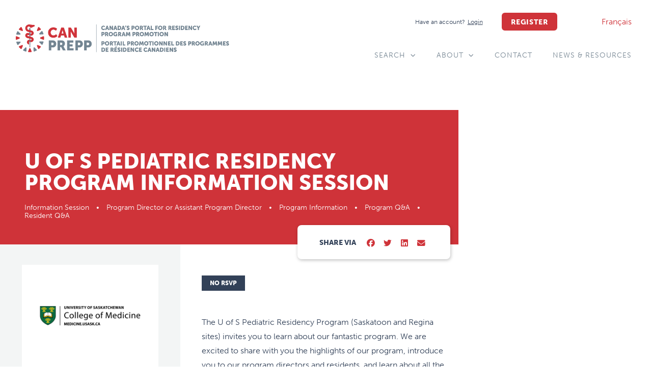

--- FILE ---
content_type: text/html; charset=UTF-8
request_url: https://canprepp.ca/events/u-of-s-pediatric-residency-program-town-hall/
body_size: 142881
content:
<!doctype html>
<html lang="en-CA">
<head>
	<meta charset="UTF-8">
	<meta name="viewport" content="width=device-width, initial-scale=1">
	<link rel="profile" href="https://gmpg.org/xfn/11">
	<meta name='robots' content='index, follow, max-image-preview:large, max-snippet:-1, max-video-preview:-1' />

	<!-- This site is optimized with the Yoast SEO plugin v26.8 - https://yoast.com/product/yoast-seo-wordpress/ -->
	<title>U of S Pediatric Residency Program Information Session - CANPREPP</title>
	<link rel="canonical" href="https://canprepp.ca/events/u-of-s-pediatric-residency-program-town-hall/" />
	<meta property="og:locale" content="en_US" />
	<meta property="og:type" content="article" />
	<meta property="og:title" content="U of S Pediatric Residency Program Information Session - CANPREPP" />
	<meta property="og:description" content="Author Mark Inman View all posts" />
	<meta property="og:url" content="https://canprepp.ca/events/u-of-s-pediatric-residency-program-town-hall/" />
	<meta property="og:site_name" content="CANPREPP" />
	<meta property="article:modified_time" content="2022-10-06T23:35:28+00:00" />
	<meta name="twitter:card" content="summary_large_image" />
	<meta name="twitter:site" content="@AFMC_e" />
	<script type="application/ld+json" class="yoast-schema-graph">{"@context":"https://schema.org","@graph":[{"@type":"WebPage","@id":"https://canprepp.ca/events/u-of-s-pediatric-residency-program-town-hall/","url":"https://canprepp.ca/events/u-of-s-pediatric-residency-program-town-hall/","name":"U of S Pediatric Residency Program Information Session - CANPREPP","isPartOf":{"@id":"https://canprepp.ca/#website"},"datePublished":"2022-10-06T22:56:30+00:00","dateModified":"2022-10-06T23:35:28+00:00","breadcrumb":{"@id":"https://canprepp.ca/events/u-of-s-pediatric-residency-program-town-hall/#breadcrumb"},"inLanguage":"en-CA","potentialAction":[{"@type":"ReadAction","target":["https://canprepp.ca/events/u-of-s-pediatric-residency-program-town-hall/"]}],"author":{"@id":"https://canprepp.ca/#/schema/person/9cb34015427ec4de42c960e6bd8d841f"}},{"@type":"BreadcrumbList","@id":"https://canprepp.ca/events/u-of-s-pediatric-residency-program-town-hall/#breadcrumb","itemListElement":[{"@type":"ListItem","position":1,"name":"Home","item":"https://canprepp.ca/"},{"@type":"ListItem","position":2,"name":"Events","item":"https://canprepp.ca/events/"},{"@type":"ListItem","position":3,"name":"U of S Pediatric Residency Program Information Session"}]},{"@type":"WebSite","@id":"https://canprepp.ca/#website","url":"https://canprepp.ca/","name":"CanPrePP.ca","description":"Discover, experience, and connect with residency programs from across Canada in one virtual place.","publisher":{"@id":"https://canprepp.ca/#organization"},"potentialAction":[{"@type":"SearchAction","target":{"@type":"EntryPoint","urlTemplate":"https://canprepp.ca/?s={search_term_string}"},"query-input":{"@type":"PropertyValueSpecification","valueRequired":true,"valueName":"search_term_string"}}],"inLanguage":"en-CA"},{"@type":"Organization","@id":"https://canprepp.ca/#organization","name":"CanPrePP.ca","url":"https://canprepp.ca/","logo":{"@type":"ImageObject","inLanguage":"en-CA","@id":"https://canprepp.ca/#/schema/logo/image/","url":"https://canprepp.ca/wp-content/uploads/2021/08/CANPREPP-Logo-RGB-1.png","contentUrl":"https://canprepp.ca/wp-content/uploads/2021/08/CANPREPP-Logo-RGB-1.png","width":865,"height":145,"caption":"CanPrePP.ca"},"image":{"@id":"https://canprepp.ca/#/schema/logo/image/"},"sameAs":["https://x.com/AFMC_e","https://www.instagram.com/afmc.ca/","https://www.linkedin.com/company/the-association-of-faculties-of-medicine-of-canada/","https://www.youtube.com/channel/UC02Np2Hp_mw-Tr5gR_y24pg"]},{"@type":"Person","@id":"https://canprepp.ca/#/schema/person/9cb34015427ec4de42c960e6bd8d841f","name":"Mark Inman","image":{"@type":"ImageObject","inLanguage":"en-CA","@id":"https://canprepp.ca/#/schema/person/image/20766388e2f0302498799e5852d5c664","url":"https://secure.gravatar.com/avatar/5ce7caefd963d2cbfae3bcde77b3e08fe26b7e6fb7e7281fc007a40fa6d0a144?s=96&d=mm&r=g","contentUrl":"https://secure.gravatar.com/avatar/5ce7caefd963d2cbfae3bcde77b3e08fe26b7e6fb7e7281fc007a40fa6d0a144?s=96&d=mm&r=g","caption":"Mark Inman"},"url":"https://canprepp.ca/author/mark-inmanusask-ca/"}]}</script>
	<!-- / Yoast SEO plugin. -->


<link rel='dns-prefetch' href='//www.googletagmanager.com' />
<link rel='dns-prefetch' href='//cdnjs.cloudflare.com' />
<link rel="alternate" type="application/rss+xml" title="CANPREPP &raquo; Feed" href="https://canprepp.ca/feed/" />
<link rel="alternate" title="oEmbed (JSON)" type="application/json+oembed" href="https://canprepp.ca/wp-json/oembed/1.0/embed?url=https%3A%2F%2Fcanprepp.ca%2Fevents%2Fu-of-s-pediatric-residency-program-town-hall%2F" />
<link rel="alternate" title="oEmbed (XML)" type="text/xml+oembed" href="https://canprepp.ca/wp-json/oembed/1.0/embed?url=https%3A%2F%2Fcanprepp.ca%2Fevents%2Fu-of-s-pediatric-residency-program-town-hall%2F&#038;format=xml" />
<link rel="stylesheet" type="text/css" href="https://use.typekit.net/fhc0asf.css"><style id='wp-img-auto-sizes-contain-inline-css'>
img:is([sizes=auto i],[sizes^="auto," i]){contain-intrinsic-size:3000px 1500px}
/*# sourceURL=wp-img-auto-sizes-contain-inline-css */
</style>
<link rel='stylesheet' id='poll-maker-ays-admin-css' href='https://canprepp.ca/wp-content/plugins/poll-maker/admin/css/admin.css?ver=6.2.0' media='all' />
<style id='wp-emoji-styles-inline-css'>

	img.wp-smiley, img.emoji {
		display: inline !important;
		border: none !important;
		box-shadow: none !important;
		height: 1em !important;
		width: 1em !important;
		margin: 0 0.07em !important;
		vertical-align: -0.1em !important;
		background: none !important;
		padding: 0 !important;
	}
/*# sourceURL=wp-emoji-styles-inline-css */
</style>
<link rel='stylesheet' id='wp-block-library-css' href='https://canprepp.ca/wp-includes/css/dist/block-library/style.min.css?ver=6.9' media='all' />
<link rel='stylesheet' id='jet-engine-frontend-css' href='https://canprepp.ca/wp-content/plugins/jet-engine/assets/css/frontend.css?ver=3.8.3' media='all' />
<style id='global-styles-inline-css'>
:root{--wp--preset--aspect-ratio--square: 1;--wp--preset--aspect-ratio--4-3: 4/3;--wp--preset--aspect-ratio--3-4: 3/4;--wp--preset--aspect-ratio--3-2: 3/2;--wp--preset--aspect-ratio--2-3: 2/3;--wp--preset--aspect-ratio--16-9: 16/9;--wp--preset--aspect-ratio--9-16: 9/16;--wp--preset--color--black: #000000;--wp--preset--color--cyan-bluish-gray: #abb8c3;--wp--preset--color--white: #ffffff;--wp--preset--color--pale-pink: #f78da7;--wp--preset--color--vivid-red: #cf2e2e;--wp--preset--color--luminous-vivid-orange: #ff6900;--wp--preset--color--luminous-vivid-amber: #fcb900;--wp--preset--color--light-green-cyan: #7bdcb5;--wp--preset--color--vivid-green-cyan: #00d084;--wp--preset--color--pale-cyan-blue: #8ed1fc;--wp--preset--color--vivid-cyan-blue: #0693e3;--wp--preset--color--vivid-purple: #9b51e0;--wp--preset--gradient--vivid-cyan-blue-to-vivid-purple: linear-gradient(135deg,rgb(6,147,227) 0%,rgb(155,81,224) 100%);--wp--preset--gradient--light-green-cyan-to-vivid-green-cyan: linear-gradient(135deg,rgb(122,220,180) 0%,rgb(0,208,130) 100%);--wp--preset--gradient--luminous-vivid-amber-to-luminous-vivid-orange: linear-gradient(135deg,rgb(252,185,0) 0%,rgb(255,105,0) 100%);--wp--preset--gradient--luminous-vivid-orange-to-vivid-red: linear-gradient(135deg,rgb(255,105,0) 0%,rgb(207,46,46) 100%);--wp--preset--gradient--very-light-gray-to-cyan-bluish-gray: linear-gradient(135deg,rgb(238,238,238) 0%,rgb(169,184,195) 100%);--wp--preset--gradient--cool-to-warm-spectrum: linear-gradient(135deg,rgb(74,234,220) 0%,rgb(151,120,209) 20%,rgb(207,42,186) 40%,rgb(238,44,130) 60%,rgb(251,105,98) 80%,rgb(254,248,76) 100%);--wp--preset--gradient--blush-light-purple: linear-gradient(135deg,rgb(255,206,236) 0%,rgb(152,150,240) 100%);--wp--preset--gradient--blush-bordeaux: linear-gradient(135deg,rgb(254,205,165) 0%,rgb(254,45,45) 50%,rgb(107,0,62) 100%);--wp--preset--gradient--luminous-dusk: linear-gradient(135deg,rgb(255,203,112) 0%,rgb(199,81,192) 50%,rgb(65,88,208) 100%);--wp--preset--gradient--pale-ocean: linear-gradient(135deg,rgb(255,245,203) 0%,rgb(182,227,212) 50%,rgb(51,167,181) 100%);--wp--preset--gradient--electric-grass: linear-gradient(135deg,rgb(202,248,128) 0%,rgb(113,206,126) 100%);--wp--preset--gradient--midnight: linear-gradient(135deg,rgb(2,3,129) 0%,rgb(40,116,252) 100%);--wp--preset--font-size--small: 13px;--wp--preset--font-size--medium: 20px;--wp--preset--font-size--large: 36px;--wp--preset--font-size--x-large: 42px;--wp--preset--spacing--20: 0.44rem;--wp--preset--spacing--30: 0.67rem;--wp--preset--spacing--40: 1rem;--wp--preset--spacing--50: 1.5rem;--wp--preset--spacing--60: 2.25rem;--wp--preset--spacing--70: 3.38rem;--wp--preset--spacing--80: 5.06rem;--wp--preset--shadow--natural: 6px 6px 9px rgba(0, 0, 0, 0.2);--wp--preset--shadow--deep: 12px 12px 50px rgba(0, 0, 0, 0.4);--wp--preset--shadow--sharp: 6px 6px 0px rgba(0, 0, 0, 0.2);--wp--preset--shadow--outlined: 6px 6px 0px -3px rgb(255, 255, 255), 6px 6px rgb(0, 0, 0);--wp--preset--shadow--crisp: 6px 6px 0px rgb(0, 0, 0);}:root { --wp--style--global--content-size: 800px;--wp--style--global--wide-size: 1200px; }:where(body) { margin: 0; }.wp-site-blocks > .alignleft { float: left; margin-right: 2em; }.wp-site-blocks > .alignright { float: right; margin-left: 2em; }.wp-site-blocks > .aligncenter { justify-content: center; margin-left: auto; margin-right: auto; }:where(.wp-site-blocks) > * { margin-block-start: 24px; margin-block-end: 0; }:where(.wp-site-blocks) > :first-child { margin-block-start: 0; }:where(.wp-site-blocks) > :last-child { margin-block-end: 0; }:root { --wp--style--block-gap: 24px; }:root :where(.is-layout-flow) > :first-child{margin-block-start: 0;}:root :where(.is-layout-flow) > :last-child{margin-block-end: 0;}:root :where(.is-layout-flow) > *{margin-block-start: 24px;margin-block-end: 0;}:root :where(.is-layout-constrained) > :first-child{margin-block-start: 0;}:root :where(.is-layout-constrained) > :last-child{margin-block-end: 0;}:root :where(.is-layout-constrained) > *{margin-block-start: 24px;margin-block-end: 0;}:root :where(.is-layout-flex){gap: 24px;}:root :where(.is-layout-grid){gap: 24px;}.is-layout-flow > .alignleft{float: left;margin-inline-start: 0;margin-inline-end: 2em;}.is-layout-flow > .alignright{float: right;margin-inline-start: 2em;margin-inline-end: 0;}.is-layout-flow > .aligncenter{margin-left: auto !important;margin-right: auto !important;}.is-layout-constrained > .alignleft{float: left;margin-inline-start: 0;margin-inline-end: 2em;}.is-layout-constrained > .alignright{float: right;margin-inline-start: 2em;margin-inline-end: 0;}.is-layout-constrained > .aligncenter{margin-left: auto !important;margin-right: auto !important;}.is-layout-constrained > :where(:not(.alignleft):not(.alignright):not(.alignfull)){max-width: var(--wp--style--global--content-size);margin-left: auto !important;margin-right: auto !important;}.is-layout-constrained > .alignwide{max-width: var(--wp--style--global--wide-size);}body .is-layout-flex{display: flex;}.is-layout-flex{flex-wrap: wrap;align-items: center;}.is-layout-flex > :is(*, div){margin: 0;}body .is-layout-grid{display: grid;}.is-layout-grid > :is(*, div){margin: 0;}body{padding-top: 0px;padding-right: 0px;padding-bottom: 0px;padding-left: 0px;}a:where(:not(.wp-element-button)){text-decoration: underline;}:root :where(.wp-element-button, .wp-block-button__link){background-color: #32373c;border-width: 0;color: #fff;font-family: inherit;font-size: inherit;font-style: inherit;font-weight: inherit;letter-spacing: inherit;line-height: inherit;padding-top: calc(0.667em + 2px);padding-right: calc(1.333em + 2px);padding-bottom: calc(0.667em + 2px);padding-left: calc(1.333em + 2px);text-decoration: none;text-transform: inherit;}.has-black-color{color: var(--wp--preset--color--black) !important;}.has-cyan-bluish-gray-color{color: var(--wp--preset--color--cyan-bluish-gray) !important;}.has-white-color{color: var(--wp--preset--color--white) !important;}.has-pale-pink-color{color: var(--wp--preset--color--pale-pink) !important;}.has-vivid-red-color{color: var(--wp--preset--color--vivid-red) !important;}.has-luminous-vivid-orange-color{color: var(--wp--preset--color--luminous-vivid-orange) !important;}.has-luminous-vivid-amber-color{color: var(--wp--preset--color--luminous-vivid-amber) !important;}.has-light-green-cyan-color{color: var(--wp--preset--color--light-green-cyan) !important;}.has-vivid-green-cyan-color{color: var(--wp--preset--color--vivid-green-cyan) !important;}.has-pale-cyan-blue-color{color: var(--wp--preset--color--pale-cyan-blue) !important;}.has-vivid-cyan-blue-color{color: var(--wp--preset--color--vivid-cyan-blue) !important;}.has-vivid-purple-color{color: var(--wp--preset--color--vivid-purple) !important;}.has-black-background-color{background-color: var(--wp--preset--color--black) !important;}.has-cyan-bluish-gray-background-color{background-color: var(--wp--preset--color--cyan-bluish-gray) !important;}.has-white-background-color{background-color: var(--wp--preset--color--white) !important;}.has-pale-pink-background-color{background-color: var(--wp--preset--color--pale-pink) !important;}.has-vivid-red-background-color{background-color: var(--wp--preset--color--vivid-red) !important;}.has-luminous-vivid-orange-background-color{background-color: var(--wp--preset--color--luminous-vivid-orange) !important;}.has-luminous-vivid-amber-background-color{background-color: var(--wp--preset--color--luminous-vivid-amber) !important;}.has-light-green-cyan-background-color{background-color: var(--wp--preset--color--light-green-cyan) !important;}.has-vivid-green-cyan-background-color{background-color: var(--wp--preset--color--vivid-green-cyan) !important;}.has-pale-cyan-blue-background-color{background-color: var(--wp--preset--color--pale-cyan-blue) !important;}.has-vivid-cyan-blue-background-color{background-color: var(--wp--preset--color--vivid-cyan-blue) !important;}.has-vivid-purple-background-color{background-color: var(--wp--preset--color--vivid-purple) !important;}.has-black-border-color{border-color: var(--wp--preset--color--black) !important;}.has-cyan-bluish-gray-border-color{border-color: var(--wp--preset--color--cyan-bluish-gray) !important;}.has-white-border-color{border-color: var(--wp--preset--color--white) !important;}.has-pale-pink-border-color{border-color: var(--wp--preset--color--pale-pink) !important;}.has-vivid-red-border-color{border-color: var(--wp--preset--color--vivid-red) !important;}.has-luminous-vivid-orange-border-color{border-color: var(--wp--preset--color--luminous-vivid-orange) !important;}.has-luminous-vivid-amber-border-color{border-color: var(--wp--preset--color--luminous-vivid-amber) !important;}.has-light-green-cyan-border-color{border-color: var(--wp--preset--color--light-green-cyan) !important;}.has-vivid-green-cyan-border-color{border-color: var(--wp--preset--color--vivid-green-cyan) !important;}.has-pale-cyan-blue-border-color{border-color: var(--wp--preset--color--pale-cyan-blue) !important;}.has-vivid-cyan-blue-border-color{border-color: var(--wp--preset--color--vivid-cyan-blue) !important;}.has-vivid-purple-border-color{border-color: var(--wp--preset--color--vivid-purple) !important;}.has-vivid-cyan-blue-to-vivid-purple-gradient-background{background: var(--wp--preset--gradient--vivid-cyan-blue-to-vivid-purple) !important;}.has-light-green-cyan-to-vivid-green-cyan-gradient-background{background: var(--wp--preset--gradient--light-green-cyan-to-vivid-green-cyan) !important;}.has-luminous-vivid-amber-to-luminous-vivid-orange-gradient-background{background: var(--wp--preset--gradient--luminous-vivid-amber-to-luminous-vivid-orange) !important;}.has-luminous-vivid-orange-to-vivid-red-gradient-background{background: var(--wp--preset--gradient--luminous-vivid-orange-to-vivid-red) !important;}.has-very-light-gray-to-cyan-bluish-gray-gradient-background{background: var(--wp--preset--gradient--very-light-gray-to-cyan-bluish-gray) !important;}.has-cool-to-warm-spectrum-gradient-background{background: var(--wp--preset--gradient--cool-to-warm-spectrum) !important;}.has-blush-light-purple-gradient-background{background: var(--wp--preset--gradient--blush-light-purple) !important;}.has-blush-bordeaux-gradient-background{background: var(--wp--preset--gradient--blush-bordeaux) !important;}.has-luminous-dusk-gradient-background{background: var(--wp--preset--gradient--luminous-dusk) !important;}.has-pale-ocean-gradient-background{background: var(--wp--preset--gradient--pale-ocean) !important;}.has-electric-grass-gradient-background{background: var(--wp--preset--gradient--electric-grass) !important;}.has-midnight-gradient-background{background: var(--wp--preset--gradient--midnight) !important;}.has-small-font-size{font-size: var(--wp--preset--font-size--small) !important;}.has-medium-font-size{font-size: var(--wp--preset--font-size--medium) !important;}.has-large-font-size{font-size: var(--wp--preset--font-size--large) !important;}.has-x-large-font-size{font-size: var(--wp--preset--font-size--x-large) !important;}
:root :where(.wp-block-pullquote){font-size: 1.5em;line-height: 1.6;}
/*# sourceURL=global-styles-inline-css */
</style>
<link rel='stylesheet' id='poll-maker-ays-css' href='https://canprepp.ca/wp-content/plugins/poll-maker/public/css/poll-maker-ays-public.css?ver=6.2.0' media='all' />
<link rel='stylesheet' id='trp-language-switcher-style-css' href='https://canprepp.ca/wp-content/plugins/translatepress-multilingual/assets/css/trp-language-switcher.css?ver=3.0.7' media='all' />
<link rel='stylesheet' id='hello-elementor-css' href='https://canprepp.ca/wp-content/themes/hello-elementor/assets/css/reset.css?ver=3.4.6' media='all' />
<link rel='stylesheet' id='hello-elementor-theme-style-css' href='https://canprepp.ca/wp-content/themes/hello-elementor/assets/css/theme.css?ver=3.4.6' media='all' />
<link rel='stylesheet' id='hello-elementor-header-footer-css' href='https://canprepp.ca/wp-content/themes/hello-elementor/assets/css/header-footer.css?ver=3.4.6' media='all' />
<link rel='stylesheet' id='jet-fb-option-field-select-css' href='https://canprepp.ca/wp-content/plugins/jetformbuilder/modules/option-field/assets/build/select.css?ver=0edd78a6f12e2b918b82' media='all' />
<link rel='stylesheet' id='jet-fb-option-field-checkbox-css' href='https://canprepp.ca/wp-content/plugins/jetformbuilder/modules/option-field/assets/build/checkbox.css?ver=6e25adbbae5a5d1bb65e' media='all' />
<link rel='stylesheet' id='jet-fb-option-field-radio-css' href='https://canprepp.ca/wp-content/plugins/jetformbuilder/modules/option-field/assets/build/radio.css?ver=7c6d0d4d7df91e6bd6a4' media='all' />
<link rel='stylesheet' id='jet-fb-advanced-choices-css' href='https://canprepp.ca/wp-content/plugins/jetformbuilder/modules/advanced-choices/assets/build/main.css?ver=ca05550a7cac3b9b55a3' media='all' />
<link rel='stylesheet' id='jet-fb-wysiwyg-css' href='https://canprepp.ca/wp-content/plugins/jetformbuilder/modules/wysiwyg/assets/build/wysiwyg.css?ver=5a4d16fb6d7a94700261' media='all' />
<link rel='stylesheet' id='jet-fb-switcher-css' href='https://canprepp.ca/wp-content/plugins/jetformbuilder/modules/switcher/assets/build/switcher.css?ver=06c887a8b9195e5a119d' media='all' />
<link rel='stylesheet' id='jet-popup-frontend-css' href='https://canprepp.ca/wp-content/plugins/jet-popup/assets/css/jet-popup-frontend.css?ver=2.0.20.3' media='all' />
<link rel='stylesheet' id='e-animation-grow-css' href='https://canprepp.ca/wp-content/plugins/elementor/assets/lib/animations/styles/e-animation-grow.min.css?ver=3.34.2' media='all' />
<link rel='stylesheet' id='elementor-frontend-css' href='https://canprepp.ca/wp-content/plugins/elementor/assets/css/frontend.min.css?ver=3.34.2' media='all' />
<link rel='stylesheet' id='widget-image-css' href='https://canprepp.ca/wp-content/plugins/elementor/assets/css/widget-image.min.css?ver=3.34.2' media='all' />
<link rel='stylesheet' id='widget-heading-css' href='https://canprepp.ca/wp-content/plugins/elementor/assets/css/widget-heading.min.css?ver=3.34.2' media='all' />
<link rel='stylesheet' id='widget-nav-menu-css' href='https://canprepp.ca/wp-content/plugins/elementor-pro/assets/css/widget-nav-menu.min.css?ver=3.34.0' media='all' />
<link rel='stylesheet' id='e-sticky-css' href='https://canprepp.ca/wp-content/plugins/elementor-pro/assets/css/modules/sticky.min.css?ver=3.34.0' media='all' />
<link rel='stylesheet' id='e-animation-sink-css' href='https://canprepp.ca/wp-content/plugins/elementor/assets/lib/animations/styles/e-animation-sink.min.css?ver=3.34.2' media='all' />
<link rel='stylesheet' id='widget-form-css' href='https://canprepp.ca/wp-content/plugins/elementor-pro/assets/css/widget-form.min.css?ver=3.34.0' media='all' />
<link rel='stylesheet' id='widget-spacer-css' href='https://canprepp.ca/wp-content/plugins/elementor/assets/css/widget-spacer.min.css?ver=3.34.2' media='all' />
<link rel='stylesheet' id='swiper-css' href='https://canprepp.ca/wp-content/plugins/elementor/assets/lib/swiper/v8/css/swiper.min.css?ver=8.4.5' media='all' />
<link rel='stylesheet' id='e-swiper-css' href='https://canprepp.ca/wp-content/plugins/elementor/assets/css/conditionals/e-swiper.min.css?ver=3.34.2' media='all' />
<link rel='stylesheet' id='widget-post-info-css' href='https://canprepp.ca/wp-content/plugins/elementor-pro/assets/css/widget-post-info.min.css?ver=3.34.0' media='all' />
<link rel='stylesheet' id='widget-icon-list-css' href='https://canprepp.ca/wp-content/plugins/elementor/assets/css/widget-icon-list.min.css?ver=3.34.2' media='all' />
<link rel='stylesheet' id='elementor-icons-shared-0-css' href='https://canprepp.ca/wp-content/plugins/elementor/assets/lib/font-awesome/css/fontawesome.min.css?ver=5.15.3' media='all' />
<link rel='stylesheet' id='elementor-icons-fa-regular-css' href='https://canprepp.ca/wp-content/plugins/elementor/assets/lib/font-awesome/css/regular.min.css?ver=5.15.3' media='all' />
<link rel='stylesheet' id='elementor-icons-fa-solid-css' href='https://canprepp.ca/wp-content/plugins/elementor/assets/lib/font-awesome/css/solid.min.css?ver=5.15.3' media='all' />
<link rel='stylesheet' id='widget-divider-css' href='https://canprepp.ca/wp-content/plugins/elementor/assets/css/widget-divider.min.css?ver=3.34.2' media='all' />
<link rel='stylesheet' id='widget-share-buttons-css' href='https://canprepp.ca/wp-content/plugins/elementor-pro/assets/css/widget-share-buttons.min.css?ver=3.34.0' media='all' />
<link rel='stylesheet' id='e-apple-webkit-css' href='https://canprepp.ca/wp-content/plugins/elementor/assets/css/conditionals/apple-webkit.min.css?ver=3.34.2' media='all' />
<link rel='stylesheet' id='elementor-icons-fa-brands-css' href='https://canprepp.ca/wp-content/plugins/elementor/assets/lib/font-awesome/css/brands.min.css?ver=5.15.3' media='all' />
<link rel='stylesheet' id='widget-gallery-css' href='https://canprepp.ca/wp-content/plugins/elementor-pro/assets/css/widget-gallery.min.css?ver=3.34.0' media='all' />
<link rel='stylesheet' id='elementor-gallery-css' href='https://canprepp.ca/wp-content/plugins/elementor/assets/lib/e-gallery/css/e-gallery.min.css?ver=1.2.0' media='all' />
<link rel='stylesheet' id='e-transitions-css' href='https://canprepp.ca/wp-content/plugins/elementor-pro/assets/css/conditionals/transitions.min.css?ver=3.34.0' media='all' />
<link rel='stylesheet' id='jet-blocks-css' href='https://canprepp.ca/wp-content/uploads/elementor/css/custom-jet-blocks.css?ver=1.3.22' media='all' />
<link rel='stylesheet' id='elementor-icons-css' href='https://canprepp.ca/wp-content/plugins/elementor/assets/lib/eicons/css/elementor-icons.min.css?ver=5.46.0' media='all' />
<link rel='stylesheet' id='elementor-post-5-css' href='https://canprepp.ca/wp-content/uploads/elementor/css/post-5.css?ver=1769176530' media='all' />
<link rel='stylesheet' id='jet-tabs-frontend-css' href='https://canprepp.ca/wp-content/plugins/jet-tabs/assets/css/jet-tabs-frontend.css?ver=2.2.13' media='all' />
<link rel='stylesheet' id='jet-tricks-frontend-css' href='https://canprepp.ca/wp-content/plugins/jet-tricks/assets/css/jet-tricks-frontend.css?ver=1.5.9' media='all' />
<link rel='stylesheet' id='font-awesome-5-all-css' href='https://canprepp.ca/wp-content/plugins/elementor/assets/lib/font-awesome/css/all.min.css?ver=3.34.2' media='all' />
<link rel='stylesheet' id='font-awesome-4-shim-css' href='https://canprepp.ca/wp-content/plugins/elementor/assets/lib/font-awesome/css/v4-shims.min.css?ver=3.34.2' media='all' />
<link rel='stylesheet' id='elementor-post-46-css' href='https://canprepp.ca/wp-content/uploads/elementor/css/post-46.css?ver=1769176530' media='all' />
<link rel='stylesheet' id='elementor-post-85-css' href='https://canprepp.ca/wp-content/uploads/elementor/css/post-85.css?ver=1769176530' media='all' />
<link rel='stylesheet' id='elementor-post-4666-css' href='https://canprepp.ca/wp-content/uploads/elementor/css/post-4666.css?ver=1769176484' media='all' />
<link rel='stylesheet' id='elementor-post-4697-css' href='https://canprepp.ca/wp-content/uploads/elementor/css/post-4697.css?ver=1769176589' media='all' />
<link rel='stylesheet' id='jquery-chosen-css' href='https://canprepp.ca/wp-content/plugins/jet-search/assets/lib/chosen/chosen.min.css?ver=1.8.7' media='all' />
<link rel='stylesheet' id='jet-search-css' href='https://canprepp.ca/wp-content/plugins/jet-search/assets/css/jet-search.css?ver=3.5.16.1' media='all' />
<link rel='stylesheet' id='dashicons-css' href='https://canprepp.ca/wp-includes/css/dashicons.min.css?ver=6.9' media='all' />
<link rel='stylesheet' id='multiple-authors-widget-css-css' href='https://canprepp.ca/wp-content/plugins/publishpress-authors/src/assets/css/multiple-authors-widget.css?ver=4.10.1' media='all' />
<style id='multiple-authors-widget-css-inline-css'>
:root { --ppa-color-scheme: #655997; --ppa-color-scheme-active: #514779; }
/*# sourceURL=multiple-authors-widget-css-inline-css */
</style>
<link rel='stylesheet' id='multiple-authors-fontawesome-css' href='https://cdnjs.cloudflare.com/ajax/libs/font-awesome/6.7.1/css/all.min.css?ver=4.10.1' media='all' />
<script src="https://canprepp.ca/wp-includes/js/jquery/jquery.min.js?ver=3.7.1" id="jquery-core-js"></script>
<script src="https://canprepp.ca/wp-includes/js/jquery/jquery-migrate.min.js?ver=3.4.1" id="jquery-migrate-js"></script>
<script src="https://canprepp.ca/wp-includes/js/imagesloaded.min.js?ver=6.9" id="imagesLoaded-js"></script>
<script src="https://canprepp.ca/wp-content/plugins/elementor/assets/lib/font-awesome/js/v4-shims.min.js?ver=3.34.2" id="font-awesome-4-shim-js"></script>

<!-- Google tag (gtag.js) snippet added by Site Kit -->
<!-- Google Analytics snippet added by Site Kit -->
<script src="https://www.googletagmanager.com/gtag/js?id=GT-NCGL9W7" id="google_gtagjs-js" async></script>
<script id="google_gtagjs-js-after">
window.dataLayer = window.dataLayer || [];function gtag(){dataLayer.push(arguments);}
gtag("set","linker",{"domains":["canprepp.ca"]});
gtag("js", new Date());
gtag("set", "developer_id.dZTNiMT", true);
gtag("config", "GT-NCGL9W7");
//# sourceURL=google_gtagjs-js-after
</script>
<link rel="https://api.w.org/" href="https://canprepp.ca/wp-json/" /><link rel="alternate" title="JSON" type="application/json" href="https://canprepp.ca/wp-json/wp/v2/events/5719" /><link rel="EditURI" type="application/rsd+xml" title="RSD" href="https://canprepp.ca/xmlrpc.php?rsd" />
<meta name="generator" content="WordPress 6.9" />
<link rel='shortlink' href='https://canprepp.ca/?p=5719' />
<meta name="generator" content="Site Kit by Google 1.170.0" /><link rel="alternate" hreflang="en-CA" href="https://canprepp.ca/events/u-of-s-pediatric-residency-program-town-hall/"/>
<link rel="alternate" hreflang="fr-CA" href="https://canprepp.ca/fr/events/u-of-s-pediatric-residency-program-town-hall/"/>
<link rel="alternate" hreflang="en" href="https://canprepp.ca/events/u-of-s-pediatric-residency-program-town-hall/"/>
<link rel="alternate" hreflang="fr" href="https://canprepp.ca/fr/events/u-of-s-pediatric-residency-program-town-hall/"/>
<meta name="generator" content="Elementor 3.34.2; settings: css_print_method-external, google_font-enabled, font_display-auto">
			<style>
				.e-con.e-parent:nth-of-type(n+4):not(.e-lazyloaded):not(.e-no-lazyload),
				.e-con.e-parent:nth-of-type(n+4):not(.e-lazyloaded):not(.e-no-lazyload) * {
					background-image: none !important;
				}
				@media screen and (max-height: 1024px) {
					.e-con.e-parent:nth-of-type(n+3):not(.e-lazyloaded):not(.e-no-lazyload),
					.e-con.e-parent:nth-of-type(n+3):not(.e-lazyloaded):not(.e-no-lazyload) * {
						background-image: none !important;
					}
				}
				@media screen and (max-height: 640px) {
					.e-con.e-parent:nth-of-type(n+2):not(.e-lazyloaded):not(.e-no-lazyload),
					.e-con.e-parent:nth-of-type(n+2):not(.e-lazyloaded):not(.e-no-lazyload) * {
						background-image: none !important;
					}
				}
			</style>
			<link rel="icon" href="https://canprepp.ca/wp-content/uploads/2021/08/CANPREPP-Favicon-150x150.png" sizes="32x32" />
<link rel="icon" href="https://canprepp.ca/wp-content/uploads/2021/08/CANPREPP-Favicon.png" sizes="192x192" />
<link rel="apple-touch-icon" href="https://canprepp.ca/wp-content/uploads/2021/08/CANPREPP-Favicon.png" />
<meta name="msapplication-TileImage" content="https://canprepp.ca/wp-content/uploads/2021/08/CANPREPP-Favicon.png" />
		<style id="wp-custom-css">
			.grecaptcha-badge {
visibility: hidden;
}

/* Slide In From The Top Option */

.header-2 {
 transform: translatey(-180px);
 -moz-transition: all .3s ease!important;
 -webkit-transition: all .3s ease!important;
 transition: all .3s ease!important;
}


.elementor-sticky--effects.header-2  {
 height: auto!important;
 transform: translatey(0px);
}

.elementor-sticky--effects.header-1 {
 display: none!important;
}

/* End Of Slide In From The Top Option */

.e--ua-appleWebkit.e--ua-safari .elementor-jet-table .jet-table-wrapper .jet-table--fa5-compat {
        table-layout: auto;
}

ul.elementor-nav-menu > li.current-language-menu-item {
	display: none;
}		</style>
		</head>
<body class="wp-singular events-template-default single single-events postid-5719 wp-custom-logo wp-embed-responsive wp-theme-hello-elementor translatepress-en_CA hello-elementor-default elementor-default elementor-kit-5 elementor-page-4666">


<a class="skip-link screen-reader-text" href="#content">Skip to content</a>

		<header data-elementor-type="header" data-elementor-id="46" class="elementor elementor-46 elementor-location-header" data-elementor-post-type="elementor_library">
					<section class="elementor-section elementor-top-section elementor-element elementor-element-66e63d1 elementor-section-content-top header-2 elementor-section-boxed elementor-section-height-default elementor-section-height-default" data-id="66e63d1" data-element_type="section" data-settings="{&quot;background_background&quot;:&quot;classic&quot;,&quot;sticky&quot;:&quot;top&quot;,&quot;sticky_effects_offset&quot;:400,&quot;sticky_effects_offset_mobile&quot;:300,&quot;jet_parallax_layout_list&quot;:[],&quot;sticky_on&quot;:[&quot;desktop&quot;,&quot;tablet&quot;,&quot;mobile&quot;],&quot;sticky_offset&quot;:0,&quot;sticky_anchor_link_offset&quot;:0}">
						<div class="elementor-container elementor-column-gap-default">
					<div class="elementor-column elementor-col-50 elementor-top-column elementor-element elementor-element-a9aae90" data-id="a9aae90" data-element_type="column">
			<div class="elementor-widget-wrap elementor-element-populated">
						<section class="elementor-section elementor-inner-section elementor-element elementor-element-4554e93 elementor-section-boxed elementor-section-height-default elementor-section-height-default" data-id="4554e93" data-element_type="section" data-settings="{&quot;jet_parallax_layout_list&quot;:[]}">
						<div class="elementor-container elementor-column-gap-default">
					<div class="elementor-column elementor-col-50 elementor-inner-column elementor-element elementor-element-e4b34a6" data-id="e4b34a6" data-element_type="column">
			<div class="elementor-widget-wrap elementor-element-populated">
						<div class="elementor-element elementor-element-e55b9f7 elementor-widget__width-auto elementor-widget elementor-widget-image" data-id="e55b9f7" data-element_type="widget" data-widget_type="image.default">
				<div class="elementor-widget-container">
																<a href="https://canprepp.ca">
							<img width="256" height="123" src="https://canprepp.ca/wp-content/uploads/2021/08/Logo-CANPREPP-Emblem.png" class="elementor-animation-grow attachment-large size-large wp-image-3912" alt="" srcset="https://canprepp.ca/wp-content/uploads/2021/08/Logo-CANPREPP-Emblem.png 256w, https://canprepp.ca/wp-content/uploads/2021/08/Logo-CANPREPP-Emblem-18x9.png 18w" sizes="(max-width: 256px) 100vw, 256px" />								</a>
															</div>
				</div>
					</div>
		</div>
				<div class="elementor-column elementor-col-50 elementor-inner-column elementor-element elementor-element-ce3feec" data-id="ce3feec" data-element_type="column">
			<div class="elementor-widget-wrap elementor-element-populated">
						<div class="elementor-element elementor-element-9a0b654 elementor-widget elementor-widget-heading" data-id="9a0b654" data-element_type="widget" data-widget_type="heading.default">
				<div class="elementor-widget-container">
					<h6 class="elementor-heading-title elementor-size-default">An initiative of</h6>				</div>
				</div>
				<div class="elementor-element elementor-element-d9cfb41 elementor-widget__width-auto elementor-widget elementor-widget-image" data-id="d9cfb41" data-element_type="widget" data-widget_type="image.default">
				<div class="elementor-widget-container">
																<a href="https://afmc.ca/" target="_blank">
							<img width="300" height="144" src="https://canprepp.ca/wp-content/uploads/2021/08/Logo-AFMC-Emblem-300x144.png" class="elementor-animation-grow attachment-medium size-medium wp-image-103" alt="AFMC Logo" srcset="https://canprepp.ca/wp-content/uploads/2021/08/Logo-AFMC-Emblem-300x144.png 300w, https://canprepp.ca/wp-content/uploads/2021/08/Logo-AFMC-Emblem.png 510w" sizes="(max-width: 300px) 100vw, 300px" />								</a>
															</div>
				</div>
					</div>
		</div>
					</div>
		</section>
					</div>
		</div>
				<div class="elementor-column elementor-col-50 elementor-top-column elementor-element elementor-element-464c88f" data-id="464c88f" data-element_type="column">
			<div class="elementor-widget-wrap elementor-element-populated">
						<div class="elementor-element elementor-element-dca40f3 elementor-nav-menu__text-align-center elementor-hidden-tablet elementor-hidden-mobile elementor-nav-menu__align-end elementor-nav-menu--dropdown-tablet elementor-nav-menu--toggle elementor-nav-menu--burger elementor-widget elementor-widget-nav-menu" data-id="dca40f3" data-element_type="widget" data-settings="{&quot;submenu_icon&quot;:{&quot;value&quot;:&quot;&lt;i class=\&quot;fas fa-chevron-down\&quot; aria-hidden=\&quot;true\&quot;&gt;&lt;\/i&gt;&quot;,&quot;library&quot;:&quot;fa-solid&quot;},&quot;layout&quot;:&quot;horizontal&quot;,&quot;toggle&quot;:&quot;burger&quot;}" data-widget_type="nav-menu.default">
				<div class="elementor-widget-container">
								<nav aria-label="Menu" class="elementor-nav-menu--main elementor-nav-menu__container elementor-nav-menu--layout-horizontal e--pointer-none">
				<ul id="menu-1-dca40f3" class="elementor-nav-menu"><li class="menu-item menu-item-type-post_type menu-item-object-page menu-item-home menu-item-has-children menu-item-68"><a href="https://canprepp.ca/" class="elementor-item">Search</a>
<ul class="sub-menu elementor-nav-menu--dropdown">
	<li class="menu-item menu-item-type-post_type menu-item-object-page menu-item-home menu-item-6056"><a href="https://canprepp.ca/" class="elementor-sub-item">Events</a></li>
	<li class="menu-item menu-item-type-post_type menu-item-object-page menu-item-6055"><a href="https://canprepp.ca/canprepp-programs/" class="elementor-sub-item">Programs</a></li>
	<li class="menu-item menu-item-type-post_type menu-item-object-page menu-item-7657"><a href="https://canprepp.ca/canprepp-sub-specialty-programs/" class="elementor-sub-item">Sub-Specialty</a></li>
	<li class="menu-item menu-item-type-post_type menu-item-object-page menu-item-6054"><a href="https://canprepp.ca/canprepp-universities/" class="elementor-sub-item">Universities</a></li>
</ul>
</li>
<li class="menu-item menu-item-type-post_type menu-item-object-page menu-item-has-children menu-item-69"><a href="https://canprepp.ca/about/" class="elementor-item">About</a>
<ul class="sub-menu elementor-nav-menu--dropdown">
	<li class="menu-item menu-item-type-custom menu-item-object-custom menu-item-3113"><a href="/about/#SendFeedback" class="elementor-sub-item elementor-item-anchor">Feedback</a></li>
	<li class="menu-item menu-item-type-custom menu-item-object-custom menu-item-3114"><a href="/about/#faq" class="elementor-sub-item elementor-item-anchor">FAQ</a></li>
	<li class="menu-item menu-item-type-custom menu-item-object-custom menu-item-3118"><a href="/about/#CANPREPPTeam" class="elementor-sub-item elementor-item-anchor">CANPREPP Team</a></li>
	<li class="menu-item menu-item-type-custom menu-item-object-custom menu-item-3122"><a href="/about/#AFMC" class="elementor-sub-item elementor-item-anchor">AFMC</a></li>
</ul>
</li>
<li class="menu-item menu-item-type-post_type menu-item-object-page menu-item-70"><a href="https://canprepp.ca/contact/" class="elementor-item">Contact</a></li>
<li class="menu-item menu-item-type-post_type menu-item-object-page menu-item-71"><a href="https://canprepp.ca/news-resources/" class="elementor-item">News &#038; Resources</a></li>
</ul>			</nav>
					<div class="elementor-menu-toggle" role="button" tabindex="0" aria-label="Menu Toggle" aria-expanded="false">
			<i aria-hidden="true" role="presentation" class="elementor-menu-toggle__icon--open eicon-menu-bar"></i><i aria-hidden="true" role="presentation" class="elementor-menu-toggle__icon--close eicon-close"></i>		</div>
					<nav class="elementor-nav-menu--dropdown elementor-nav-menu__container" aria-hidden="true">
				<ul id="menu-2-dca40f3" class="elementor-nav-menu"><li class="menu-item menu-item-type-post_type menu-item-object-page menu-item-home menu-item-has-children menu-item-68"><a href="https://canprepp.ca/" class="elementor-item" tabindex="-1">Search</a>
<ul class="sub-menu elementor-nav-menu--dropdown">
	<li class="menu-item menu-item-type-post_type menu-item-object-page menu-item-home menu-item-6056"><a href="https://canprepp.ca/" class="elementor-sub-item" tabindex="-1">Events</a></li>
	<li class="menu-item menu-item-type-post_type menu-item-object-page menu-item-6055"><a href="https://canprepp.ca/canprepp-programs/" class="elementor-sub-item" tabindex="-1">Programs</a></li>
	<li class="menu-item menu-item-type-post_type menu-item-object-page menu-item-7657"><a href="https://canprepp.ca/canprepp-sub-specialty-programs/" class="elementor-sub-item" tabindex="-1">Sub-Specialty</a></li>
	<li class="menu-item menu-item-type-post_type menu-item-object-page menu-item-6054"><a href="https://canprepp.ca/canprepp-universities/" class="elementor-sub-item" tabindex="-1">Universities</a></li>
</ul>
</li>
<li class="menu-item menu-item-type-post_type menu-item-object-page menu-item-has-children menu-item-69"><a href="https://canprepp.ca/about/" class="elementor-item" tabindex="-1">About</a>
<ul class="sub-menu elementor-nav-menu--dropdown">
	<li class="menu-item menu-item-type-custom menu-item-object-custom menu-item-3113"><a href="/about/#SendFeedback" class="elementor-sub-item elementor-item-anchor" tabindex="-1">Feedback</a></li>
	<li class="menu-item menu-item-type-custom menu-item-object-custom menu-item-3114"><a href="/about/#faq" class="elementor-sub-item elementor-item-anchor" tabindex="-1">FAQ</a></li>
	<li class="menu-item menu-item-type-custom menu-item-object-custom menu-item-3118"><a href="/about/#CANPREPPTeam" class="elementor-sub-item elementor-item-anchor" tabindex="-1">CANPREPP Team</a></li>
	<li class="menu-item menu-item-type-custom menu-item-object-custom menu-item-3122"><a href="/about/#AFMC" class="elementor-sub-item elementor-item-anchor" tabindex="-1">AFMC</a></li>
</ul>
</li>
<li class="menu-item menu-item-type-post_type menu-item-object-page menu-item-70"><a href="https://canprepp.ca/contact/" class="elementor-item" tabindex="-1">Contact</a></li>
<li class="menu-item menu-item-type-post_type menu-item-object-page menu-item-71"><a href="https://canprepp.ca/news-resources/" class="elementor-item" tabindex="-1">News &#038; Resources</a></li>
</ul>			</nav>
						</div>
				</div>
				<div class="elementor-element elementor-element-0fff71a elementor-nav-menu__text-align-center elementor-hidden-desktop elementor-nav-menu--toggle elementor-nav-menu--burger elementor-widget elementor-widget-nav-menu" data-id="0fff71a" data-element_type="widget" data-settings="{&quot;submenu_icon&quot;:{&quot;value&quot;:&quot;&lt;i class=\&quot;fas fa-chevron-down\&quot; aria-hidden=\&quot;true\&quot;&gt;&lt;\/i&gt;&quot;,&quot;library&quot;:&quot;fa-solid&quot;},&quot;layout&quot;:&quot;dropdown&quot;,&quot;toggle&quot;:&quot;burger&quot;}" data-widget_type="nav-menu.default">
				<div class="elementor-widget-container">
							<div class="elementor-menu-toggle" role="button" tabindex="0" aria-label="Menu Toggle" aria-expanded="false">
			<i aria-hidden="true" role="presentation" class="elementor-menu-toggle__icon--open eicon-menu-bar"></i><i aria-hidden="true" role="presentation" class="elementor-menu-toggle__icon--close eicon-close"></i>		</div>
					<nav class="elementor-nav-menu--dropdown elementor-nav-menu__container" aria-hidden="true">
				<ul id="menu-2-0fff71a" class="elementor-nav-menu"><li class="menu-item menu-item-type-post_type menu-item-object-page menu-item-home menu-item-has-children menu-item-3889"><a href="https://canprepp.ca/" class="elementor-item" tabindex="-1">Search</a>
<ul class="sub-menu elementor-nav-menu--dropdown">
	<li class="menu-item menu-item-type-post_type menu-item-object-page menu-item-home menu-item-6053"><a href="https://canprepp.ca/" class="elementor-sub-item" tabindex="-1">Events</a></li>
	<li class="menu-item menu-item-type-post_type menu-item-object-page menu-item-6052"><a href="https://canprepp.ca/canprepp-programs/" class="elementor-sub-item" tabindex="-1">Programs</a></li>
	<li class="menu-item menu-item-type-post_type menu-item-object-page menu-item-6051"><a href="https://canprepp.ca/canprepp-universities/" class="elementor-sub-item" tabindex="-1">Universities</a></li>
</ul>
</li>
<li class="menu-item menu-item-type-post_type menu-item-object-page menu-item-has-children menu-item-3884"><a href="https://canprepp.ca/about/" class="elementor-item" tabindex="-1">About</a>
<ul class="sub-menu elementor-nav-menu--dropdown">
	<li class="menu-item menu-item-type-custom menu-item-object-custom menu-item-3893"><a href="/about/#SendFeedback" class="elementor-sub-item elementor-item-anchor" tabindex="-1">Feedback</a></li>
	<li class="menu-item menu-item-type-custom menu-item-object-custom menu-item-3894"><a href="/about/#faq" class="elementor-sub-item elementor-item-anchor" tabindex="-1">FAQ</a></li>
	<li class="menu-item menu-item-type-custom menu-item-object-custom menu-item-3895"><a href="/about/#CANPREPPTeam" class="elementor-sub-item elementor-item-anchor" tabindex="-1">CANPREPP Team</a></li>
	<li class="menu-item menu-item-type-custom menu-item-object-custom menu-item-3896"><a href="/about/#AFMC" class="elementor-sub-item elementor-item-anchor" tabindex="-1">AFMC</a></li>
</ul>
</li>
<li class="menu-item menu-item-type-post_type menu-item-object-page menu-item-3885"><a href="https://canprepp.ca/news-resources/" class="elementor-item" tabindex="-1">News &#038; Resources</a></li>
<li class="menu-item menu-item-type-post_type menu-item-object-page menu-item-3886"><a href="https://canprepp.ca/contact/" class="elementor-item" tabindex="-1">Contact</a></li>
<li class="trp-language-switcher-container menu-item menu-item-type-post_type menu-item-object-language_switcher menu-item-3897"><a href="https://canprepp.ca/fr/events/u-of-s-pediatric-residency-program-town-hall/" class="elementor-item" tabindex="-1"><span data-no-translation><span class="trp-ls-language-name">Français</span></span></a></li>
</ul>			</nav>
						</div>
				</div>
					</div>
		</div>
					</div>
		</section>
				<section class="elementor-section elementor-top-section elementor-element elementor-element-f657a5a header-1 elementor-section-boxed elementor-section-height-default elementor-section-height-default" data-id="f657a5a" data-element_type="section" data-settings="{&quot;background_background&quot;:&quot;classic&quot;,&quot;jet_parallax_layout_list&quot;:[]}">
						<div class="elementor-container elementor-column-gap-default">
					<div class="elementor-column elementor-col-50 elementor-top-column elementor-element elementor-element-b48960a" data-id="b48960a" data-element_type="column">
			<div class="elementor-widget-wrap elementor-element-populated">
						<div class="elementor-element elementor-element-f719d59 elementor-widget elementor-widget-theme-site-logo elementor-widget-image" data-id="f719d59" data-element_type="widget" data-widget_type="theme-site-logo.default">
				<div class="elementor-widget-container">
											<a href="https://canprepp.ca">
			<img width="865" height="145" src="https://canprepp.ca/wp-content/uploads/2021/08/CANPREPP-Logo-RGB-1.png" class="elementor-animation-sink attachment-full size-full wp-image-77" alt="AFMC Logo" srcset="https://canprepp.ca/wp-content/uploads/2021/08/CANPREPP-Logo-RGB-1.png 865w, https://canprepp.ca/wp-content/uploads/2021/08/CANPREPP-Logo-RGB-1-300x50.png 300w, https://canprepp.ca/wp-content/uploads/2021/08/CANPREPP-Logo-RGB-1-768x129.png 768w" sizes="(max-width: 865px) 100vw, 865px" />				</a>
											</div>
				</div>
					</div>
		</div>
				<div class="elementor-column elementor-col-50 elementor-top-column elementor-element elementor-element-53eac82" data-id="53eac82" data-element_type="column">
			<div class="elementor-widget-wrap elementor-element-populated">
						<section class="elementor-section elementor-inner-section elementor-element elementor-element-ffb8c9c elementor-section-content-middle elementor-section-boxed elementor-section-height-default elementor-section-height-default" data-id="ffb8c9c" data-element_type="section" data-settings="{&quot;jet_parallax_layout_list&quot;:[]}">
						<div class="elementor-container elementor-column-gap-default">
					<div class="elementor-column elementor-col-50 elementor-inner-column elementor-element elementor-element-78b04e2" data-id="78b04e2" data-element_type="column">
			<div class="elementor-widget-wrap elementor-element-populated">
						<div class="elementor-element elementor-element-aaa83a9 elementor-widget__width-auto jedv-enabled--yes elementor-widget elementor-widget-jet-auth-links" data-id="aaa83a9" data-element_type="widget" data-widget_type="jet-auth-links.default">
				<div class="elementor-widget-container">
					<div class="elementor-jet-auth-links jet-blocks"><div class="jet-auth-links"><div class="jet-auth-links__section jet-auth-links__login">
	<div class="jet-auth-links__prefix">Have an account?</div>	<a class="jet-auth-links__item" href="https://canprepp.ca/account/"><span class="jet-auth-links__item-text">Login</span></a>
</div></div>
</div>				</div>
				</div>
				<div class="elementor-element elementor-element-88559a2 elementor-align-right elementor-widget__width-auto elementor-widget-tablet__width-auto jedv-enabled--yes elementor-widget elementor-widget-button" data-id="88559a2" data-element_type="widget" data-widget_type="button.default">
				<div class="elementor-widget-container">
									<div class="elementor-button-wrapper">
					<a class="elementor-button elementor-button-link elementor-size-xs" href="/register/">
						<span class="elementor-button-content-wrapper">
									<span class="elementor-button-text">Register</span>
					</span>
					</a>
				</div>
								</div>
				</div>
				<div class="elementor-element elementor-element-3a584e7 elementor-nav-menu--stretch elementor-widget-tablet__width-auto elementor-hidden-desktop elementor-nav-menu__text-align-center elementor-nav-menu--dropdown-tablet elementor-nav-menu--toggle elementor-nav-menu--burger elementor-widget elementor-widget-nav-menu" data-id="3a584e7" data-element_type="widget" data-settings="{&quot;submenu_icon&quot;:{&quot;value&quot;:&quot;&lt;i class=\&quot;fas fa-chevron-down\&quot; aria-hidden=\&quot;true\&quot;&gt;&lt;\/i&gt;&quot;,&quot;library&quot;:&quot;fa-solid&quot;},&quot;full_width&quot;:&quot;stretch&quot;,&quot;layout&quot;:&quot;horizontal&quot;,&quot;toggle&quot;:&quot;burger&quot;}" data-widget_type="nav-menu.default">
				<div class="elementor-widget-container">
								<nav aria-label="Menu" class="elementor-nav-menu--main elementor-nav-menu__container elementor-nav-menu--layout-horizontal e--pointer-none">
				<ul id="menu-1-3a584e7" class="elementor-nav-menu"><li class="menu-item menu-item-type-post_type menu-item-object-page menu-item-home menu-item-has-children menu-item-3889"><a href="https://canprepp.ca/" class="elementor-item">Search</a>
<ul class="sub-menu elementor-nav-menu--dropdown">
	<li class="menu-item menu-item-type-post_type menu-item-object-page menu-item-home menu-item-6053"><a href="https://canprepp.ca/" class="elementor-sub-item">Events</a></li>
	<li class="menu-item menu-item-type-post_type menu-item-object-page menu-item-6052"><a href="https://canprepp.ca/canprepp-programs/" class="elementor-sub-item">Programs</a></li>
	<li class="menu-item menu-item-type-post_type menu-item-object-page menu-item-6051"><a href="https://canprepp.ca/canprepp-universities/" class="elementor-sub-item">Universities</a></li>
</ul>
</li>
<li class="menu-item menu-item-type-post_type menu-item-object-page menu-item-has-children menu-item-3884"><a href="https://canprepp.ca/about/" class="elementor-item">About</a>
<ul class="sub-menu elementor-nav-menu--dropdown">
	<li class="menu-item menu-item-type-custom menu-item-object-custom menu-item-3893"><a href="/about/#SendFeedback" class="elementor-sub-item elementor-item-anchor">Feedback</a></li>
	<li class="menu-item menu-item-type-custom menu-item-object-custom menu-item-3894"><a href="/about/#faq" class="elementor-sub-item elementor-item-anchor">FAQ</a></li>
	<li class="menu-item menu-item-type-custom menu-item-object-custom menu-item-3895"><a href="/about/#CANPREPPTeam" class="elementor-sub-item elementor-item-anchor">CANPREPP Team</a></li>
	<li class="menu-item menu-item-type-custom menu-item-object-custom menu-item-3896"><a href="/about/#AFMC" class="elementor-sub-item elementor-item-anchor">AFMC</a></li>
</ul>
</li>
<li class="menu-item menu-item-type-post_type menu-item-object-page menu-item-3885"><a href="https://canprepp.ca/news-resources/" class="elementor-item">News &#038; Resources</a></li>
<li class="menu-item menu-item-type-post_type menu-item-object-page menu-item-3886"><a href="https://canprepp.ca/contact/" class="elementor-item">Contact</a></li>
<li class="trp-language-switcher-container menu-item menu-item-type-post_type menu-item-object-language_switcher menu-item-3897"><a href="https://canprepp.ca/fr/events/u-of-s-pediatric-residency-program-town-hall/" class="elementor-item"><span data-no-translation><span class="trp-ls-language-name">Français</span></span></a></li>
</ul>			</nav>
					<div class="elementor-menu-toggle" role="button" tabindex="0" aria-label="Menu Toggle" aria-expanded="false">
			<i aria-hidden="true" role="presentation" class="elementor-menu-toggle__icon--open eicon-menu-bar"></i><i aria-hidden="true" role="presentation" class="elementor-menu-toggle__icon--close eicon-close"></i>		</div>
					<nav class="elementor-nav-menu--dropdown elementor-nav-menu__container" aria-hidden="true">
				<ul id="menu-2-3a584e7" class="elementor-nav-menu"><li class="menu-item menu-item-type-post_type menu-item-object-page menu-item-home menu-item-has-children menu-item-3889"><a href="https://canprepp.ca/" class="elementor-item" tabindex="-1">Search</a>
<ul class="sub-menu elementor-nav-menu--dropdown">
	<li class="menu-item menu-item-type-post_type menu-item-object-page menu-item-home menu-item-6053"><a href="https://canprepp.ca/" class="elementor-sub-item" tabindex="-1">Events</a></li>
	<li class="menu-item menu-item-type-post_type menu-item-object-page menu-item-6052"><a href="https://canprepp.ca/canprepp-programs/" class="elementor-sub-item" tabindex="-1">Programs</a></li>
	<li class="menu-item menu-item-type-post_type menu-item-object-page menu-item-6051"><a href="https://canprepp.ca/canprepp-universities/" class="elementor-sub-item" tabindex="-1">Universities</a></li>
</ul>
</li>
<li class="menu-item menu-item-type-post_type menu-item-object-page menu-item-has-children menu-item-3884"><a href="https://canprepp.ca/about/" class="elementor-item" tabindex="-1">About</a>
<ul class="sub-menu elementor-nav-menu--dropdown">
	<li class="menu-item menu-item-type-custom menu-item-object-custom menu-item-3893"><a href="/about/#SendFeedback" class="elementor-sub-item elementor-item-anchor" tabindex="-1">Feedback</a></li>
	<li class="menu-item menu-item-type-custom menu-item-object-custom menu-item-3894"><a href="/about/#faq" class="elementor-sub-item elementor-item-anchor" tabindex="-1">FAQ</a></li>
	<li class="menu-item menu-item-type-custom menu-item-object-custom menu-item-3895"><a href="/about/#CANPREPPTeam" class="elementor-sub-item elementor-item-anchor" tabindex="-1">CANPREPP Team</a></li>
	<li class="menu-item menu-item-type-custom menu-item-object-custom menu-item-3896"><a href="/about/#AFMC" class="elementor-sub-item elementor-item-anchor" tabindex="-1">AFMC</a></li>
</ul>
</li>
<li class="menu-item menu-item-type-post_type menu-item-object-page menu-item-3885"><a href="https://canprepp.ca/news-resources/" class="elementor-item" tabindex="-1">News &#038; Resources</a></li>
<li class="menu-item menu-item-type-post_type menu-item-object-page menu-item-3886"><a href="https://canprepp.ca/contact/" class="elementor-item" tabindex="-1">Contact</a></li>
<li class="trp-language-switcher-container menu-item menu-item-type-post_type menu-item-object-language_switcher menu-item-3897"><a href="https://canprepp.ca/fr/events/u-of-s-pediatric-residency-program-town-hall/" class="elementor-item" tabindex="-1"><span data-no-translation><span class="trp-ls-language-name">Français</span></span></a></li>
</ul>			</nav>
						</div>
				</div>
					</div>
		</div>
				<div class="elementor-column elementor-col-50 elementor-inner-column elementor-element elementor-element-4755158 elementor-hidden-tablet elementor-hidden-mobile" data-id="4755158" data-element_type="column">
			<div class="elementor-widget-wrap elementor-element-populated">
						<div class="elementor-element elementor-element-6518486 elementor-nav-menu__align-end elementor-hidden-tablet elementor-hidden-mobile elementor-nav-menu--dropdown-tablet elementor-nav-menu__text-align-aside elementor-nav-menu--toggle elementor-nav-menu--burger elementor-widget elementor-widget-nav-menu" data-id="6518486" data-element_type="widget" data-settings="{&quot;layout&quot;:&quot;horizontal&quot;,&quot;submenu_icon&quot;:{&quot;value&quot;:&quot;&lt;i class=\&quot;fas fa-caret-down\&quot; aria-hidden=\&quot;true\&quot;&gt;&lt;\/i&gt;&quot;,&quot;library&quot;:&quot;fa-solid&quot;},&quot;toggle&quot;:&quot;burger&quot;}" data-widget_type="nav-menu.default">
				<div class="elementor-widget-container">
								<nav aria-label="Menu" class="elementor-nav-menu--main elementor-nav-menu__container elementor-nav-menu--layout-horizontal e--pointer-none">
				<ul id="menu-1-6518486" class="elementor-nav-menu"><li class="trp-language-switcher-container menu-item menu-item-type-post_type menu-item-object-language_switcher menu-item-9014"><a href="https://canprepp.ca/fr/events/u-of-s-pediatric-residency-program-town-hall/" class="elementor-item"><span data-no-translation><span class="trp-ls-language-name">Français</span></span></a></li>
<li class="trp-language-switcher-container menu-item menu-item-type-post_type menu-item-object-language_switcher current-language-menu-item menu-item-9015"><a href="https://canprepp.ca/events/u-of-s-pediatric-residency-program-town-hall/" class="elementor-item"><span data-no-translation><span class="trp-ls-language-name">English</span></span></a></li>
</ul>			</nav>
					<div class="elementor-menu-toggle" role="button" tabindex="0" aria-label="Menu Toggle" aria-expanded="false">
			<i aria-hidden="true" role="presentation" class="elementor-menu-toggle__icon--open eicon-menu-bar"></i><i aria-hidden="true" role="presentation" class="elementor-menu-toggle__icon--close eicon-close"></i>		</div>
					<nav class="elementor-nav-menu--dropdown elementor-nav-menu__container" aria-hidden="true">
				<ul id="menu-2-6518486" class="elementor-nav-menu"><li class="trp-language-switcher-container menu-item menu-item-type-post_type menu-item-object-language_switcher menu-item-9014"><a href="https://canprepp.ca/fr/events/u-of-s-pediatric-residency-program-town-hall/" class="elementor-item" tabindex="-1"><span data-no-translation><span class="trp-ls-language-name">Français</span></span></a></li>
<li class="trp-language-switcher-container menu-item menu-item-type-post_type menu-item-object-language_switcher current-language-menu-item menu-item-9015"><a href="https://canprepp.ca/events/u-of-s-pediatric-residency-program-town-hall/" class="elementor-item" tabindex="-1"><span data-no-translation><span class="trp-ls-language-name">English</span></span></a></li>
</ul>			</nav>
						</div>
				</div>
					</div>
		</div>
					</div>
		</section>
				<section class="elementor-section elementor-inner-section elementor-element elementor-element-eea44af elementor-hidden-tablet elementor-hidden-mobile elementor-section-boxed elementor-section-height-default elementor-section-height-default" data-id="eea44af" data-element_type="section" data-settings="{&quot;jet_parallax_layout_list&quot;:[]}">
						<div class="elementor-container elementor-column-gap-default">
					<div class="elementor-column elementor-col-100 elementor-inner-column elementor-element elementor-element-ed4094a" data-id="ed4094a" data-element_type="column">
			<div class="elementor-widget-wrap elementor-element-populated">
						<div class="elementor-element elementor-element-95d441e elementor-nav-menu__align-end elementor-nav-menu--dropdown-tablet elementor-nav-menu__text-align-aside elementor-nav-menu--toggle elementor-nav-menu--burger elementor-widget elementor-widget-nav-menu" data-id="95d441e" data-element_type="widget" data-settings="{&quot;submenu_icon&quot;:{&quot;value&quot;:&quot;&lt;i class=\&quot;fas fa-chevron-down\&quot; aria-hidden=\&quot;true\&quot;&gt;&lt;\/i&gt;&quot;,&quot;library&quot;:&quot;fa-solid&quot;},&quot;layout&quot;:&quot;horizontal&quot;,&quot;toggle&quot;:&quot;burger&quot;}" data-widget_type="nav-menu.default">
				<div class="elementor-widget-container">
								<nav aria-label="Menu" class="elementor-nav-menu--main elementor-nav-menu__container elementor-nav-menu--layout-horizontal e--pointer-none">
				<ul id="menu-1-95d441e" class="elementor-nav-menu"><li class="menu-item menu-item-type-post_type menu-item-object-page menu-item-home menu-item-has-children menu-item-68"><a href="https://canprepp.ca/" class="elementor-item">Search</a>
<ul class="sub-menu elementor-nav-menu--dropdown">
	<li class="menu-item menu-item-type-post_type menu-item-object-page menu-item-home menu-item-6056"><a href="https://canprepp.ca/" class="elementor-sub-item">Events</a></li>
	<li class="menu-item menu-item-type-post_type menu-item-object-page menu-item-6055"><a href="https://canprepp.ca/canprepp-programs/" class="elementor-sub-item">Programs</a></li>
	<li class="menu-item menu-item-type-post_type menu-item-object-page menu-item-7657"><a href="https://canprepp.ca/canprepp-sub-specialty-programs/" class="elementor-sub-item">Sub-Specialty</a></li>
	<li class="menu-item menu-item-type-post_type menu-item-object-page menu-item-6054"><a href="https://canprepp.ca/canprepp-universities/" class="elementor-sub-item">Universities</a></li>
</ul>
</li>
<li class="menu-item menu-item-type-post_type menu-item-object-page menu-item-has-children menu-item-69"><a href="https://canprepp.ca/about/" class="elementor-item">About</a>
<ul class="sub-menu elementor-nav-menu--dropdown">
	<li class="menu-item menu-item-type-custom menu-item-object-custom menu-item-3113"><a href="/about/#SendFeedback" class="elementor-sub-item elementor-item-anchor">Feedback</a></li>
	<li class="menu-item menu-item-type-custom menu-item-object-custom menu-item-3114"><a href="/about/#faq" class="elementor-sub-item elementor-item-anchor">FAQ</a></li>
	<li class="menu-item menu-item-type-custom menu-item-object-custom menu-item-3118"><a href="/about/#CANPREPPTeam" class="elementor-sub-item elementor-item-anchor">CANPREPP Team</a></li>
	<li class="menu-item menu-item-type-custom menu-item-object-custom menu-item-3122"><a href="/about/#AFMC" class="elementor-sub-item elementor-item-anchor">AFMC</a></li>
</ul>
</li>
<li class="menu-item menu-item-type-post_type menu-item-object-page menu-item-70"><a href="https://canprepp.ca/contact/" class="elementor-item">Contact</a></li>
<li class="menu-item menu-item-type-post_type menu-item-object-page menu-item-71"><a href="https://canprepp.ca/news-resources/" class="elementor-item">News &#038; Resources</a></li>
</ul>			</nav>
					<div class="elementor-menu-toggle" role="button" tabindex="0" aria-label="Menu Toggle" aria-expanded="false">
			<i aria-hidden="true" role="presentation" class="elementor-menu-toggle__icon--open eicon-menu-bar"></i><i aria-hidden="true" role="presentation" class="elementor-menu-toggle__icon--close eicon-close"></i>		</div>
					<nav class="elementor-nav-menu--dropdown elementor-nav-menu__container" aria-hidden="true">
				<ul id="menu-2-95d441e" class="elementor-nav-menu"><li class="menu-item menu-item-type-post_type menu-item-object-page menu-item-home menu-item-has-children menu-item-68"><a href="https://canprepp.ca/" class="elementor-item" tabindex="-1">Search</a>
<ul class="sub-menu elementor-nav-menu--dropdown">
	<li class="menu-item menu-item-type-post_type menu-item-object-page menu-item-home menu-item-6056"><a href="https://canprepp.ca/" class="elementor-sub-item" tabindex="-1">Events</a></li>
	<li class="menu-item menu-item-type-post_type menu-item-object-page menu-item-6055"><a href="https://canprepp.ca/canprepp-programs/" class="elementor-sub-item" tabindex="-1">Programs</a></li>
	<li class="menu-item menu-item-type-post_type menu-item-object-page menu-item-7657"><a href="https://canprepp.ca/canprepp-sub-specialty-programs/" class="elementor-sub-item" tabindex="-1">Sub-Specialty</a></li>
	<li class="menu-item menu-item-type-post_type menu-item-object-page menu-item-6054"><a href="https://canprepp.ca/canprepp-universities/" class="elementor-sub-item" tabindex="-1">Universities</a></li>
</ul>
</li>
<li class="menu-item menu-item-type-post_type menu-item-object-page menu-item-has-children menu-item-69"><a href="https://canprepp.ca/about/" class="elementor-item" tabindex="-1">About</a>
<ul class="sub-menu elementor-nav-menu--dropdown">
	<li class="menu-item menu-item-type-custom menu-item-object-custom menu-item-3113"><a href="/about/#SendFeedback" class="elementor-sub-item elementor-item-anchor" tabindex="-1">Feedback</a></li>
	<li class="menu-item menu-item-type-custom menu-item-object-custom menu-item-3114"><a href="/about/#faq" class="elementor-sub-item elementor-item-anchor" tabindex="-1">FAQ</a></li>
	<li class="menu-item menu-item-type-custom menu-item-object-custom menu-item-3118"><a href="/about/#CANPREPPTeam" class="elementor-sub-item elementor-item-anchor" tabindex="-1">CANPREPP Team</a></li>
	<li class="menu-item menu-item-type-custom menu-item-object-custom menu-item-3122"><a href="/about/#AFMC" class="elementor-sub-item elementor-item-anchor" tabindex="-1">AFMC</a></li>
</ul>
</li>
<li class="menu-item menu-item-type-post_type menu-item-object-page menu-item-70"><a href="https://canprepp.ca/contact/" class="elementor-item" tabindex="-1">Contact</a></li>
<li class="menu-item menu-item-type-post_type menu-item-object-page menu-item-71"><a href="https://canprepp.ca/news-resources/" class="elementor-item" tabindex="-1">News &#038; Resources</a></li>
</ul>			</nav>
						</div>
				</div>
					</div>
		</div>
					</div>
		</section>
					</div>
		</div>
					</div>
		</section>
				</header>
				<div data-elementor-type="single-post" data-elementor-id="4666" class="elementor elementor-4666 elementor-location-single post-5719 events type-events status-publish hentry match-type-r1 program-pediatrics university-university-of-saskatchewan" data-elementor-post-type="elementor_library">
					<section class="elementor-section elementor-top-section elementor-element elementor-element-6167dddd elementor-section-boxed elementor-section-height-default elementor-section-height-default" data-id="6167dddd" data-element_type="section" data-settings="{&quot;background_background&quot;:&quot;classic&quot;,&quot;jet_parallax_layout_list&quot;:[]}">
						<div class="elementor-container elementor-column-gap-default">
					<div class="elementor-column elementor-col-100 elementor-top-column elementor-element elementor-element-3e8849e4" data-id="3e8849e4" data-element_type="column" data-settings="{&quot;background_background&quot;:&quot;classic&quot;}">
			<div class="elementor-widget-wrap elementor-element-populated">
						<div class="elementor-element elementor-element-64064d51 elementor-widget elementor-widget-theme-post-title elementor-page-title elementor-widget-heading" data-id="64064d51" data-element_type="widget" data-widget_type="theme-post-title.default">
				<div class="elementor-widget-container">
					<h2 class="elementor-heading-title elementor-size-default">U of S Pediatric Residency Program Information Session</h2>				</div>
				</div>
				<div class="elementor-element elementor-element-2ad52517 elementor-widget elementor-widget-jet-listing-dynamic-field" data-id="2ad52517" data-element_type="widget" data-widget_type="jet-listing-dynamic-field.default">
				<div class="elementor-widget-container">
					<div class="jet-listing jet-listing-dynamic-field display-inline"><div class="jet-listing-dynamic-field__inline-wrap"><div class="jet-listing-dynamic-field__content" >Information Session • Program Director or Assistant Program Director • Program Information • Program Q&amp;A • Resident Q&amp;A</div></div></div>				</div>
				</div>
					</div>
		</div>
					</div>
		</section>
				<section class="elementor-section elementor-top-section elementor-element elementor-element-82954d4 elementor-section-boxed elementor-section-height-default elementor-section-height-default" data-id="82954d4" data-element_type="section" data-settings="{&quot;jet_parallax_layout_list&quot;:[]}">
						<div class="elementor-container elementor-column-gap-default">
					<div class="elementor-column elementor-col-33 elementor-top-column elementor-element elementor-element-2de825a6" data-id="2de825a6" data-element_type="column" data-settings="{&quot;background_background&quot;:&quot;classic&quot;}">
			<div class="elementor-widget-wrap elementor-element-populated">
						<section class="elementor-section elementor-inner-section elementor-element elementor-element-764d20f2 elementor-section-content-middle elementor-section-boxed elementor-section-height-default elementor-section-height-default" data-id="764d20f2" data-element_type="section" data-settings="{&quot;background_background&quot;:&quot;classic&quot;,&quot;jet_parallax_layout_list&quot;:[]}">
						<div class="elementor-container elementor-column-gap-default">
					<div class="elementor-column elementor-col-100 elementor-inner-column elementor-element elementor-element-48554cad" data-id="48554cad" data-element_type="column" data-settings="{&quot;background_background&quot;:&quot;classic&quot;}">
			<div class="elementor-widget-wrap elementor-element-populated">
						<div class="elementor-element elementor-element-5e27e279 elementor-widget elementor-widget-image" data-id="5e27e279" data-element_type="widget" data-widget_type="image.default">
				<div class="elementor-widget-container">
															<img width="800" height="533" src="https://canprepp.ca/wp-content/uploads/2021/09/Logo-UniversitySaskatchewan_CollegeMedicine.jpg" class="attachment-large size-large wp-image-861" alt="University of Saskatchewan College of Medicine medicine.usask.ca Logo." srcset="https://canprepp.ca/wp-content/uploads/2021/09/Logo-UniversitySaskatchewan_CollegeMedicine.jpg 864w, https://canprepp.ca/wp-content/uploads/2021/09/Logo-UniversitySaskatchewan_CollegeMedicine-300x200.jpg 300w, https://canprepp.ca/wp-content/uploads/2021/09/Logo-UniversitySaskatchewan_CollegeMedicine-768x512.jpg 768w" sizes="(max-width: 800px) 100vw, 800px" />															</div>
				</div>
					</div>
		</div>
					</div>
		</section>
				<section class="elementor-section elementor-inner-section elementor-element elementor-element-11e71d7b elementor-section-content-middle elementor-section-boxed elementor-section-height-default elementor-section-height-default" data-id="11e71d7b" data-element_type="section" data-settings="{&quot;background_background&quot;:&quot;classic&quot;,&quot;jet_parallax_layout_list&quot;:[]}">
						<div class="elementor-container elementor-column-gap-default">
					<div class="elementor-column elementor-col-50 elementor-inner-column elementor-element elementor-element-76b35f63" data-id="76b35f63" data-element_type="column">
			<div class="elementor-widget-wrap elementor-element-populated">
						<div class="elementor-element elementor-element-46bdfaa3 elementor-widget__width-auto elementor-view-default elementor-widget elementor-widget-icon" data-id="46bdfaa3" data-element_type="widget" data-widget_type="icon.default">
				<div class="elementor-widget-container">
							<div class="elementor-icon-wrapper">
			<div class="elementor-icon">
			<i aria-hidden="true" class="far fa-calendar-alt"></i>			</div>
		</div>
						</div>
				</div>
					</div>
		</div>
				<div class="elementor-column elementor-col-50 elementor-inner-column elementor-element elementor-element-7aaa981b" data-id="7aaa981b" data-element_type="column">
			<div class="elementor-widget-wrap elementor-element-populated">
						<div class="elementor-element elementor-element-6ffc6a2d elementor-widget__width-auto elementor-widget elementor-widget-jet-listing-dynamic-field" data-id="6ffc6a2d" data-element_type="widget" data-widget_type="jet-listing-dynamic-field.default">
				<div class="elementor-widget-container">
					<div class="jet-listing jet-listing-dynamic-field display-inline"><div class="jet-listing-dynamic-field__inline-wrap"><div class="jet-listing-dynamic-field__content" >November 22, 2022</div></div></div>				</div>
				</div>
					</div>
		</div>
					</div>
		</section>
				<section class="elementor-section elementor-inner-section elementor-element elementor-element-3cedd39d elementor-section-content-middle elementor-section-boxed elementor-section-height-default elementor-section-height-default" data-id="3cedd39d" data-element_type="section" data-settings="{&quot;background_background&quot;:&quot;classic&quot;,&quot;jet_parallax_layout_list&quot;:[]}">
						<div class="elementor-container elementor-column-gap-default">
					<div class="elementor-column elementor-col-50 elementor-inner-column elementor-element elementor-element-64bf48cb" data-id="64bf48cb" data-element_type="column">
			<div class="elementor-widget-wrap elementor-element-populated">
						<div class="elementor-element elementor-element-89f003b elementor-widget__width-auto elementor-view-default elementor-widget elementor-widget-icon" data-id="89f003b" data-element_type="widget" data-widget_type="icon.default">
				<div class="elementor-widget-container">
							<div class="elementor-icon-wrapper">
			<div class="elementor-icon">
			<i aria-hidden="true" class="far fa-clock"></i>			</div>
		</div>
						</div>
				</div>
					</div>
		</div>
				<div class="elementor-column elementor-col-50 elementor-inner-column elementor-element elementor-element-41271cf8" data-id="41271cf8" data-element_type="column">
			<div class="elementor-widget-wrap elementor-element-populated">
						<div class="elementor-element elementor-element-30a99e11 elementor-widget__width-auto elementor-widget elementor-widget-jet-listing-dynamic-field" data-id="30a99e11" data-element_type="widget" data-widget_type="jet-listing-dynamic-field.default">
				<div class="elementor-widget-container">
					<div class="jet-listing jet-listing-dynamic-field display-inline"><div class="jet-listing-dynamic-field__inline-wrap"><div class="jet-listing-dynamic-field__content" >19:00 – &nbsp</div></div></div>				</div>
				</div>
				<div class="elementor-element elementor-element-29e40804 elementor-widget__width-auto elementor-widget elementor-widget-jet-listing-dynamic-field" data-id="29e40804" data-element_type="widget" data-widget_type="jet-listing-dynamic-field.default">
				<div class="elementor-widget-container">
					<div class="jet-listing jet-listing-dynamic-field display-inline"><div class="jet-listing-dynamic-field__inline-wrap"><div class="jet-listing-dynamic-field__content" >20:30 &nbsp</div></div></div>				</div>
				</div>
				<div class="elementor-element elementor-element-6b7b6ff4 elementor-widget__width-auto elementor-widget elementor-widget-jet-listing-dynamic-field" data-id="6b7b6ff4" data-element_type="widget" data-widget_type="jet-listing-dynamic-field.default">
				<div class="elementor-widget-container">
					<div class="jet-listing jet-listing-dynamic-field display-inline"><div class="jet-listing-dynamic-field__inline-wrap"><div class="jet-listing-dynamic-field__content" >(CST)</div></div></div>				</div>
				</div>
					</div>
		</div>
					</div>
		</section>
				<section class="elementor-section elementor-inner-section elementor-element elementor-element-6bdbb515 elementor-section-content-top elementor-section-boxed elementor-section-height-default elementor-section-height-default" data-id="6bdbb515" data-element_type="section" data-settings="{&quot;background_background&quot;:&quot;classic&quot;,&quot;jet_parallax_layout_list&quot;:[]}">
						<div class="elementor-container elementor-column-gap-default">
					<div class="elementor-column elementor-col-50 elementor-inner-column elementor-element elementor-element-2ba5b50f" data-id="2ba5b50f" data-element_type="column">
			<div class="elementor-widget-wrap elementor-element-populated">
						<div class="elementor-element elementor-element-547e93d1 elementor-widget__width-auto elementor-view-default elementor-widget elementor-widget-icon" data-id="547e93d1" data-element_type="widget" data-widget_type="icon.default">
				<div class="elementor-widget-container">
							<div class="elementor-icon-wrapper">
			<div class="elementor-icon">
			<i aria-hidden="true" class="far fa-compass"></i>			</div>
		</div>
						</div>
				</div>
					</div>
		</div>
				<div class="elementor-column elementor-col-50 elementor-inner-column elementor-element elementor-element-15794036" data-id="15794036" data-element_type="column">
			<div class="elementor-widget-wrap elementor-element-populated">
						<div class="elementor-element elementor-element-30ee3ff elementor-widget__width-inherit elementor-widget elementor-widget-post-info" data-id="30ee3ff" data-element_type="widget" data-widget_type="post-info.default">
				<div class="elementor-widget-container">
							<ul class="elementor-inline-items elementor-icon-list-items elementor-post-info">
								<li class="elementor-icon-list-item elementor-repeater-item-8251a87 elementor-inline-item" itemprop="about">
													<span class="elementor-icon-list-text elementor-post-info__item elementor-post-info__item--type-terms">
										<span class="elementor-post-info__terms-list">
				<span class="elementor-post-info__terms-list-item">University of Saskatchewan</span>				</span>
					</span>
								</li>
				</ul>
						</div>
				</div>
				<div class="elementor-element elementor-element-1f08b0f5 elementor-widget__width-auto elementor-widget elementor-widget-post-info" data-id="1f08b0f5" data-element_type="widget" data-widget_type="post-info.default">
				<div class="elementor-widget-container">
							<ul class="elementor-inline-items elementor-icon-list-items elementor-post-info">
								<li class="elementor-icon-list-item elementor-repeater-item-8251a87 elementor-inline-item" itemprop="about">
													<span class="elementor-icon-list-text elementor-post-info__item elementor-post-info__item--type-terms">
										<span class="elementor-post-info__terms-list">
				<span class="elementor-post-info__terms-list-item">R1</span>				</span>
					</span>
								</li>
				</ul>
						</div>
				</div>
				<div class="elementor-element elementor-element-d218426 elementor-widget__width-auto elementor-widget elementor-widget-post-info" data-id="d218426" data-element_type="widget" data-widget_type="post-info.default">
				<div class="elementor-widget-container">
							<ul class="elementor-inline-items elementor-icon-list-items elementor-post-info">
								<li class="elementor-icon-list-item elementor-repeater-item-8251a87 elementor-inline-item" itemprop="about">
													<span class="elementor-icon-list-text elementor-post-info__item elementor-post-info__item--type-terms">
							<span class="elementor-post-info__item-prefix"> —</span>
										<span class="elementor-post-info__terms-list">
				<span class="elementor-post-info__terms-list-item">Pediatrics</span>				</span>
					</span>
								</li>
				</ul>
						</div>
				</div>
					</div>
		</div>
					</div>
		</section>
				<section class="elementor-section elementor-inner-section elementor-element elementor-element-15c1dbc5 elementor-section-content-top jedv-enabled--yes elementor-section-boxed elementor-section-height-default elementor-section-height-default" data-id="15c1dbc5" data-element_type="section" data-settings="{&quot;background_background&quot;:&quot;classic&quot;,&quot;jet_parallax_layout_list&quot;:[]}">
						<div class="elementor-container elementor-column-gap-default">
					<div class="elementor-column elementor-col-50 elementor-inner-column elementor-element elementor-element-988d60d" data-id="988d60d" data-element_type="column">
			<div class="elementor-widget-wrap elementor-element-populated">
						<div class="elementor-element elementor-element-4384eede elementor-widget__width-auto elementor-view-default elementor-widget elementor-widget-icon" data-id="4384eede" data-element_type="widget" data-widget_type="icon.default">
				<div class="elementor-widget-container">
							<div class="elementor-icon-wrapper">
			<div class="elementor-icon">
			<i aria-hidden="true" class="fas fa-laptop"></i>			</div>
		</div>
						</div>
				</div>
					</div>
		</div>
				<div class="elementor-column elementor-col-50 elementor-inner-column elementor-element elementor-element-4ce12c84" data-id="4ce12c84" data-element_type="column">
			<div class="elementor-widget-wrap elementor-element-populated">
						<div class="elementor-element elementor-element-7e08530 elementor-widget elementor-widget-button" data-id="7e08530" data-element_type="widget" data-widget_type="button.default">
				<div class="elementor-widget-container">
									<div class="elementor-button-wrapper">
					<a class="elementor-button elementor-button-link elementor-size-sm" href="https://usask-ca.zoom.us/j/5303863109?pwd=V0haQmpURDhaYmk2eFRaT1F3cy8vQT09" target="_blank">
						<span class="elementor-button-content-wrapper">
									<span class="elementor-button-text">Meeting Link</span>
					</span>
					</a>
				</div>
								</div>
				</div>
					</div>
		</div>
					</div>
		</section>
				<section class="elementor-section elementor-inner-section elementor-element elementor-element-746e0e51 elementor-section-content-middle elementor-section-boxed elementor-section-height-default elementor-section-height-default" data-id="746e0e51" data-element_type="section" data-settings="{&quot;background_background&quot;:&quot;classic&quot;,&quot;jet_parallax_layout_list&quot;:[]}">
						<div class="elementor-container elementor-column-gap-default">
					<div class="elementor-column elementor-col-100 elementor-inner-column elementor-element elementor-element-3352060f" data-id="3352060f" data-element_type="column">
			<div class="elementor-widget-wrap elementor-element-populated">
						<div class="elementor-element elementor-element-211563d4 elementor-widget-divider--view-line elementor-widget elementor-widget-divider" data-id="211563d4" data-element_type="widget" data-widget_type="divider.default">
				<div class="elementor-widget-container">
							<div class="elementor-divider">
			<span class="elementor-divider-separator">
						</span>
		</div>
						</div>
				</div>
					</div>
		</div>
					</div>
		</section>
				<div class="elementor-element elementor-element-af28487 elementor-widget__width-inherit elementor-widget elementor-widget-jet-listing-dynamic-link" data-id="af28487" data-element_type="widget" data-widget_type="jet-listing-dynamic-link.default">
				<div class="elementor-widget-container">
					<div class="jet-listing jet-listing-dynamic-link"><a href="mailto:https://canprepp.ca/events/u-of-s-pediatric-residency-program-town-hall/" class="jet-listing-dynamic-link__link"><span class="jet-listing-dynamic-link__label">pedschief.uofs@gmail.com</span></a></div>				</div>
				</div>
				<section class="elementor-section elementor-inner-section elementor-element elementor-element-ae2cba7 elementor-section-content-top elementor-section-boxed elementor-section-height-default elementor-section-height-default" data-id="ae2cba7" data-element_type="section" data-settings="{&quot;background_background&quot;:&quot;classic&quot;,&quot;jet_parallax_layout_list&quot;:[]}">
						<div class="elementor-container elementor-column-gap-default">
					<div class="elementor-column elementor-col-50 elementor-inner-column elementor-element elementor-element-315447ca" data-id="315447ca" data-element_type="column">
			<div class="elementor-widget-wrap elementor-element-populated">
						<div class="elementor-element elementor-element-c3fa76 elementor-widget__width-auto elementor-view-default elementor-widget elementor-widget-icon" data-id="c3fa76" data-element_type="widget" data-widget_type="icon.default">
				<div class="elementor-widget-container">
							<div class="elementor-icon-wrapper">
			<div class="elementor-icon">
			<i aria-hidden="true" class="far fa-address-card"></i>			</div>
		</div>
						</div>
				</div>
					</div>
		</div>
				<div class="elementor-column elementor-col-50 elementor-inner-column elementor-element elementor-element-7b950966" data-id="7b950966" data-element_type="column">
			<div class="elementor-widget-wrap elementor-element-populated">
						<div class="elementor-element elementor-element-4c1b2d25 elementor-widget__width-inherit elementor-widget elementor-widget-jet-listing-dynamic-field" data-id="4c1b2d25" data-element_type="widget" data-widget_type="jet-listing-dynamic-field.default">
				<div class="elementor-widget-container">
					<div class="jet-listing jet-listing-dynamic-field display-inline"><div class="jet-listing-dynamic-field__inline-wrap"><div class="jet-listing-dynamic-field__content" >Cailey Turner and Danielle Olmstead</div></div></div>				</div>
				</div>
				<div class="elementor-element elementor-element-7987be15 elementor-widget__width-inherit elementor-widget elementor-widget-jet-listing-dynamic-field" data-id="7987be15" data-element_type="widget" data-widget_type="jet-listing-dynamic-field.default">
				<div class="elementor-widget-container">
					<div class="jet-listing jet-listing-dynamic-field display-inline"><div class="jet-listing-dynamic-field__inline-wrap"><div class="jet-listing-dynamic-field__content" >Pediatric Chief Residents - Saskatoon</div></div></div>				</div>
				</div>
				<div class="elementor-element elementor-element-7fbd843a elementor-widget__width-inherit elementor-widget elementor-widget-jet-listing-dynamic-field" data-id="7fbd843a" data-element_type="widget" data-widget_type="jet-listing-dynamic-field.default">
				<div class="elementor-widget-container">
					<div class="jet-listing jet-listing-dynamic-field display-inline"><div class="jet-listing-dynamic-field__inline-wrap"><div class="jet-listing-dynamic-field__content" ></div></div></div>				</div>
				</div>
				<div class="elementor-element elementor-element-ad3f577 elementor-widget__width-inherit elementor-widget elementor-widget-jet-listing-dynamic-link" data-id="ad3f577" data-element_type="widget" data-widget_type="jet-listing-dynamic-link.default">
				<div class="elementor-widget-container">
					<div class="jet-listing jet-listing-dynamic-link"><a href="mailto:pedschief.uofs@gmail.com" class="jet-listing-dynamic-link__link"><span class="jet-listing-dynamic-link__label">pedschief.uofs@gmail.com</span></a></div>				</div>
				</div>
					</div>
		</div>
					</div>
		</section>
					</div>
		</div>
				<div class="elementor-column elementor-col-66 elementor-top-column elementor-element elementor-element-707dbcf7" data-id="707dbcf7" data-element_type="column">
			<div class="elementor-widget-wrap elementor-element-populated">
						<section class="elementor-section elementor-inner-section elementor-element elementor-element-78d0c635 elementor-section-content-middle elementor-section-boxed elementor-section-height-default elementor-section-height-default" data-id="78d0c635" data-element_type="section" data-settings="{&quot;background_background&quot;:&quot;classic&quot;,&quot;jet_parallax_layout_list&quot;:[]}">
						<div class="elementor-container elementor-column-gap-default">
					<div class="elementor-column elementor-col-100 elementor-inner-column elementor-element elementor-element-32605640" data-id="32605640" data-element_type="column">
			<div class="elementor-widget-wrap elementor-element-populated">
						<div class="elementor-element elementor-element-83bc4ef elementor-widget__width-auto elementor-widget elementor-widget-heading" data-id="83bc4ef" data-element_type="widget" data-widget_type="heading.default">
				<div class="elementor-widget-container">
					<h5 class="elementor-heading-title elementor-size-default">Share via</h5>				</div>
				</div>
				<div class="elementor-element elementor-element-220c48ad elementor-share-buttons--view-icon elementor-share-buttons--skin-flat elementor-grid-4 elementor-share-buttons--color-custom elementor-widget-mobile__width-auto elementor-widget__width-auto elementor-share-buttons--shape-square elementor-widget elementor-widget-share-buttons" data-id="220c48ad" data-element_type="widget" data-widget_type="share-buttons.default">
				<div class="elementor-widget-container">
							<div class="elementor-grid" role="list">
								<div class="elementor-grid-item" role="listitem">
						<div class="elementor-share-btn elementor-share-btn_facebook" role="button" tabindex="0" aria-label="Share on facebook">
															<span class="elementor-share-btn__icon">
								<i class="fab fa-facebook" aria-hidden="true"></i>							</span>
																				</div>
					</div>
									<div class="elementor-grid-item" role="listitem">
						<div class="elementor-share-btn elementor-share-btn_twitter" role="button" tabindex="0" aria-label="Share on twitter">
															<span class="elementor-share-btn__icon">
								<i class="fab fa-twitter" aria-hidden="true"></i>							</span>
																				</div>
					</div>
									<div class="elementor-grid-item" role="listitem">
						<div class="elementor-share-btn elementor-share-btn_linkedin" role="button" tabindex="0" aria-label="Share on linkedin">
															<span class="elementor-share-btn__icon">
								<i class="fab fa-linkedin" aria-hidden="true"></i>							</span>
																				</div>
					</div>
									<div class="elementor-grid-item" role="listitem">
						<div class="elementor-share-btn elementor-share-btn_email" role="button" tabindex="0" aria-label="Share on email">
															<span class="elementor-share-btn__icon">
								<i class="fas fa-envelope" aria-hidden="true"></i>							</span>
																				</div>
					</div>
						</div>
						</div>
				</div>
					</div>
		</div>
					</div>
		</section>
				<section class="elementor-section elementor-inner-section elementor-element elementor-element-b872825 elementor-section-boxed elementor-section-height-default elementor-section-height-default" data-id="b872825" data-element_type="section" data-settings="{&quot;jet_parallax_layout_list&quot;:[]}">
						<div class="elementor-container elementor-column-gap-default">
					<div class="elementor-column elementor-col-100 elementor-inner-column elementor-element elementor-element-43d8ea20" data-id="43d8ea20" data-element_type="column">
			<div class="elementor-widget-wrap elementor-element-populated">
						<div class="elementor-element elementor-element-3885f80f elementor-widget__width-auto jedv-enabled--yes elementor-widget elementor-widget-heading" data-id="3885f80f" data-element_type="widget" data-widget_type="heading.default">
				<div class="elementor-widget-container">
					<h6 class="elementor-heading-title elementor-size-default">No RSVP</h6>				</div>
				</div>
					</div>
		</div>
					</div>
		</section>
				<div class="elementor-element elementor-element-5d490ec2 elementor-widget elementor-widget-jet-listing-dynamic-field" data-id="5d490ec2" data-element_type="widget" data-widget_type="jet-listing-dynamic-field.default">
				<div class="elementor-widget-container">
					<div class="jet-listing jet-listing-dynamic-field display-inline"><div class="jet-listing-dynamic-field__inline-wrap"><div class="jet-listing-dynamic-field__content" ><p>The U of S Pediatric Residency Program (Saskatoon and Regina sites) invites you to learn about our fantastic program. We are excited to share with you the highlights of our program, introduce you to our program directors and residents, and learn about all the great things our cities and province have to offer.</p>
<p>Zoom link: <a href="https://usask-ca.zoom.us/j/5303863109?pwd=V0haQmpURDhaYmk2eFRaT1F3cy8vQT09">https://usask-ca.zoom.us/j/5303863109?pwd=V0haQmpURDhaYmk2eFRaT1F3cy8vQT09</a></p>
</div></div></div>				</div>
				</div>
					</div>
		</div>
					</div>
		</section>
				<section class="elementor-section elementor-top-section elementor-element elementor-element-2f8a5756 elementor-section-boxed elementor-section-height-default elementor-section-height-default" data-id="2f8a5756" data-element_type="section" data-settings="{&quot;jet_parallax_layout_list&quot;:[]}">
						<div class="elementor-container elementor-column-gap-default">
					<div class="elementor-column elementor-col-100 elementor-top-column elementor-element elementor-element-3844ffdb" data-id="3844ffdb" data-element_type="column">
			<div class="elementor-widget-wrap elementor-element-populated">
						<div class="elementor-element elementor-element-3588b9c3 elementor-widget elementor-widget-gallery" data-id="3588b9c3" data-element_type="widget" data-settings="{&quot;gallery_layout&quot;:&quot;masonry&quot;,&quot;columns&quot;:2,&quot;gap&quot;:{&quot;unit&quot;:&quot;px&quot;,&quot;size&quot;:20,&quot;sizes&quot;:[]},&quot;lazyload&quot;:&quot;yes&quot;,&quot;columns_tablet&quot;:2,&quot;columns_mobile&quot;:1,&quot;gap_tablet&quot;:{&quot;unit&quot;:&quot;px&quot;,&quot;size&quot;:10,&quot;sizes&quot;:[]},&quot;gap_mobile&quot;:{&quot;unit&quot;:&quot;px&quot;,&quot;size&quot;:10,&quot;sizes&quot;:[]},&quot;link_to&quot;:&quot;file&quot;,&quot;overlay_background&quot;:&quot;yes&quot;,&quot;content_hover_animation&quot;:&quot;fade-in&quot;}" data-widget_type="gallery.default">
				<div class="elementor-widget-container">
							<div class="elementor-gallery__container">
							<a class="e-gallery-item elementor-gallery-item elementor-animated-content" href="https://canprepp.ca/wp-content/uploads/jet-engine-forms/392/2022/10/U-of-S-Pediatrics-Town-Hall-Fall-2022-2-pdf.jpg" data-elementor-open-lightbox="yes" data-elementor-lightbox-slideshow="3588b9c3" data-elementor-lightbox-title="U-of-S-Pediatrics-Town-Hall-Fall-2022-2" data-e-action-hash="#elementor-action%3Aaction%3Dlightbox%26settings%[base64]%3D%3D">
					<div class="e-gallery-image elementor-gallery-item__image" data-thumbnail="https://canprepp.ca/wp-content/uploads/jet-engine-forms/392/2022/10/U-of-S-Pediatrics-Town-Hall-Fall-2022-2-pdf-1024x576.jpg" data-width="800" data-height="450" aria-label="" role="img" ></div>
											<div class="elementor-gallery-item__overlay"></div>
														</a>
					</div>
					</div>
				</div>
					</div>
		</div>
					</div>
		</section>
				<section class="elementor-section elementor-top-section elementor-element elementor-element-4c619523 elementor-section-boxed elementor-section-height-default elementor-section-height-default" data-id="4c619523" data-element_type="section" data-settings="{&quot;background_background&quot;:&quot;classic&quot;,&quot;jet_parallax_layout_list&quot;:[]}">
						<div class="elementor-container elementor-column-gap-default">
					<div class="elementor-column elementor-col-100 elementor-top-column elementor-element elementor-element-11338ce3" data-id="11338ce3" data-element_type="column">
			<div class="elementor-widget-wrap elementor-element-populated">
						<div class="elementor-element elementor-element-d109677 elementor-widget-divider--view-line elementor-widget elementor-widget-divider" data-id="d109677" data-element_type="widget" data-widget_type="divider.default">
				<div class="elementor-widget-container">
							<div class="elementor-divider">
			<span class="elementor-divider-separator">
						</span>
		</div>
						</div>
				</div>
				<div class="elementor-element elementor-element-d29f064 elementor-widget elementor-widget-heading" data-id="d29f064" data-element_type="widget" data-widget_type="heading.default">
				<div class="elementor-widget-container">
					<h3 class="elementor-heading-title elementor-size-default">Similar Upcoming Events</h3>				</div>
				</div>
				<div class="elementor-element elementor-element-4c267e9 elementor-widget elementor-widget-jet-listing-grid" data-id="4c267e9" data-element_type="widget" data-settings="{&quot;columns&quot;:&quot;2&quot;,&quot;columns_tablet&quot;:&quot;1&quot;,&quot;columns_mobile&quot;:&quot;1&quot;}" data-widget_type="jet-listing-grid.default">
				<div class="elementor-widget-container">
					<div class="jet-listing-grid jet-listing"><div class="jet-listing-not-found jet-listing-grid__items" data-nav="{&quot;enabled&quot;:false,&quot;type&quot;:null,&quot;more_el&quot;:null,&quot;query&quot;:[],&quot;widget_settings&quot;:{&quot;lisitng_id&quot;:4697,&quot;posts_num&quot;:6,&quot;columns&quot;:2,&quot;columns_tablet&quot;:1,&quot;columns_mobile&quot;:1,&quot;column_min_width&quot;:240,&quot;column_min_width_tablet&quot;:240,&quot;column_min_width_mobile&quot;:240,&quot;inline_columns_css&quot;:false,&quot;is_archive_template&quot;:&quot;&quot;,&quot;post_status&quot;:[&quot;publish&quot;],&quot;use_random_posts_num&quot;:&quot;&quot;,&quot;max_posts_num&quot;:9,&quot;not_found_message&quot;:&quot;No similar events, look through our events calendar for more!&quot;,&quot;is_masonry&quot;:false,&quot;equal_columns_height&quot;:&quot;yes&quot;,&quot;use_load_more&quot;:&quot;&quot;,&quot;load_more_id&quot;:&quot;&quot;,&quot;load_more_type&quot;:&quot;click&quot;,&quot;load_more_offset&quot;:{&quot;unit&quot;:&quot;px&quot;,&quot;size&quot;:0,&quot;sizes&quot;:[]},&quot;use_custom_post_types&quot;:&quot;&quot;,&quot;custom_post_types&quot;:[],&quot;hide_widget_if&quot;:&quot;&quot;,&quot;carousel_enabled&quot;:&quot;&quot;,&quot;slides_to_scroll&quot;:&quot;1&quot;,&quot;arrows&quot;:&quot;true&quot;,&quot;arrow_icon&quot;:&quot;fa fa-angle-left&quot;,&quot;dots&quot;:&quot;&quot;,&quot;autoplay&quot;:&quot;true&quot;,&quot;pause_on_hover&quot;:&quot;true&quot;,&quot;autoplay_speed&quot;:5000,&quot;infinite&quot;:&quot;true&quot;,&quot;center_mode&quot;:&quot;&quot;,&quot;effect&quot;:&quot;slide&quot;,&quot;speed&quot;:500,&quot;inject_alternative_items&quot;:&quot;&quot;,&quot;injection_items&quot;:[],&quot;scroll_slider_enabled&quot;:&quot;&quot;,&quot;scroll_slider_on&quot;:[&quot;desktop&quot;,&quot;tablet&quot;,&quot;mobile&quot;],&quot;custom_query&quot;:false,&quot;custom_query_id&quot;:&quot;&quot;,&quot;_element_id&quot;:&quot;&quot;,&quot;collapse_first_last_gap&quot;:false,&quot;list_tag_selection&quot;:&quot;&quot;,&quot;list_items_wrapper_tag&quot;:&quot;div&quot;,&quot;list_item_tag&quot;:&quot;div&quot;,&quot;empty_items_wrapper_tag&quot;:&quot;div&quot;}}" data-listing-source="posts" data-listing-id="4697" data-query-id="" data-queried-id="5719|WP_Post">No similar events, look through our events calendar for more!</div></div>				</div>
				</div>
					</div>
		</div>
					</div>
		</section>
				</div>
				<footer data-elementor-type="footer" data-elementor-id="85" class="elementor elementor-85 elementor-location-footer" data-elementor-post-type="elementor_library">
					<section class="elementor-section elementor-top-section elementor-element elementor-element-75967da elementor-section-boxed elementor-section-height-default elementor-section-height-default" data-id="75967da" data-element_type="section" data-settings="{&quot;jet_parallax_layout_list&quot;:[]}">
						<div class="elementor-container elementor-column-gap-default">
					<div class="elementor-column elementor-col-100 elementor-top-column elementor-element elementor-element-c8d4de0" data-id="c8d4de0" data-element_type="column">
			<div class="elementor-widget-wrap elementor-element-populated">
						<div class="elementor-element elementor-element-eed1a8e elementor-widget__width-auto elementor-fixed e-transform elementor-widget elementor-widget-html" data-id="eed1a8e" data-element_type="widget" id="scroll2top" data-settings="{&quot;_position&quot;:&quot;fixed&quot;,&quot;_transform_rotateZ_effect&quot;:{&quot;unit&quot;:&quot;px&quot;,&quot;size&quot;:270,&quot;sizes&quot;:[]},&quot;_transform_rotateZ_effect_tablet&quot;:{&quot;unit&quot;:&quot;deg&quot;,&quot;size&quot;:&quot;&quot;,&quot;sizes&quot;:[]},&quot;_transform_rotateZ_effect_mobile&quot;:{&quot;unit&quot;:&quot;deg&quot;,&quot;size&quot;:&quot;&quot;,&quot;sizes&quot;:[]}}" data-widget_type="html.default">
				<div class="elementor-widget-container">
					<button  onclick="topFunction()" title="Go to top"><img src="/wp-content/uploads/2022/05/Arrow-White.svg"></button>
				</div>
				</div>
					</div>
		</div>
					</div>
		</section>
				<section class="elementor-section elementor-top-section elementor-element elementor-element-bce49e8 elementor-section-boxed elementor-section-height-default elementor-section-height-default" data-id="bce49e8" data-element_type="section" data-settings="{&quot;background_background&quot;:&quot;classic&quot;,&quot;jet_parallax_layout_list&quot;:[]}">
						<div class="elementor-container elementor-column-gap-default">
					<div class="elementor-column elementor-col-33 elementor-top-column elementor-element elementor-element-6180561" data-id="6180561" data-element_type="column">
			<div class="elementor-widget-wrap elementor-element-populated">
						<div class="elementor-element elementor-element-0a7c0ec elementor-widget elementor-widget-heading" data-id="0a7c0ec" data-element_type="widget" data-widget_type="heading.default">
				<div class="elementor-widget-container">
					<h5 class="elementor-heading-title elementor-size-default">STAY UP-TO-DATE</h5>				</div>
				</div>
				<div class="elementor-element elementor-element-89b1403 elementor-widget elementor-widget-text-editor" data-id="89b1403" data-element_type="widget" data-widget_type="text-editor.default">
				<div class="elementor-widget-container">
									<p>We are constantly growing and evolving to better serve you. Subscribe to stay current on new features, updates, and great resources.</p>								</div>
				</div>
				<div class="elementor-element elementor-element-2e3218b elementor-button-align-start elementor-mobile-button-align-stretch elementor-widget elementor-widget-form" data-id="2e3218b" data-element_type="widget" data-settings="{&quot;step_next_label&quot;:&quot;Next&quot;,&quot;step_previous_label&quot;:&quot;Previous&quot;,&quot;button_width&quot;:&quot;100&quot;,&quot;step_type&quot;:&quot;number_text&quot;,&quot;step_icon_shape&quot;:&quot;circle&quot;}" data-widget_type="form.default">
				<div class="elementor-widget-container">
							<form class="elementor-form" method="post" name="New Form" aria-label="New Form">
			<input type="hidden" name="post_id" value="85"/>
			<input type="hidden" name="form_id" value="2e3218b"/>
			<input type="hidden" name="referer_title" value="University of Manitoba Pediatrics Information Session, Resident Q&amp;A - CANPREPP" />

							<input type="hidden" name="queried_id" value="10029"/>
			
			<div class="elementor-form-fields-wrapper elementor-labels-">
								<div class="elementor-field-type-email elementor-field-group elementor-column elementor-field-group-email elementor-col-100 elementor-field-required">
												<label for="form-field-email" class="elementor-field-label elementor-screen-only">
								Email							</label>
														<input size="1" type="email" name="form_fields[email]" id="form-field-email" class="elementor-field elementor-size-xs  elementor-field-textual" placeholder="Email" required="required">
											</div>
								<div class="elementor-field-group elementor-column elementor-field-type-submit elementor-col-100 e-form__buttons">
					<button class="elementor-button elementor-size-xs" type="submit">
						<span class="elementor-button-content-wrapper">
																						<span class="elementor-button-text">JOIN</span>
													</span>
					</button>
				</div>
			</div>
		</form>
						</div>
				</div>
				<div class="elementor-element elementor-element-34f786b elementor-hidden-desktop elementor-hidden-tablet elementor-widget elementor-widget-spacer" data-id="34f786b" data-element_type="widget" data-widget_type="spacer.default">
				<div class="elementor-widget-container">
							<div class="elementor-spacer">
			<div class="elementor-spacer-inner"></div>
		</div>
						</div>
				</div>
					</div>
		</div>
				<div class="elementor-column elementor-col-33 elementor-top-column elementor-element elementor-element-4f08552" data-id="4f08552" data-element_type="column">
			<div class="elementor-widget-wrap elementor-element-populated">
						<div class="elementor-element elementor-element-5bc5b24 elementor-widget elementor-widget-heading" data-id="5bc5b24" data-element_type="widget" data-widget_type="heading.default">
				<div class="elementor-widget-container">
					<h5 class="elementor-heading-title elementor-size-default">CONTACT</h5>				</div>
				</div>
				<div class="elementor-element elementor-element-4783ea0 elementor-widget elementor-widget-text-editor" data-id="4783ea0" data-element_type="widget" data-widget_type="text-editor.default">
				<div class="elementor-widget-container">
									<p>10th Floor – 150 Elgin Street<br />Ottawa, ON  K2P 1L4</p><p><a href="tel:6137300687">+1 613-730-0687</a></p><p><a href="mailto:service@afmc.ca" target="_blank" rel="noopener">service@afmc.ca</a></p>								</div>
				</div>
				<div class="elementor-element elementor-element-548f2ab elementor-widget__width-auto elementor-view-default elementor-widget elementor-widget-icon" data-id="548f2ab" data-element_type="widget" data-no-translation="" data-widget_type="icon.default">
				<div class="elementor-widget-container">
							<div class="elementor-icon-wrapper">
			<a class="elementor-icon" href="https://twitter.com/AFMC_e" target="_blank">
			<svg xmlns="http://www.w3.org/2000/svg" id="uuid-0fb5c01a-5af7-4b3d-bb76-086b8b379272" viewBox="0 0 72 72"><defs><style>.uuid-e7a2b4bf-2582-4b7f-bfb8-2e96c4797131{stroke-width:0px;}</style></defs><path class="uuid-e7a2b4bf-2582-4b7f-bfb8-2e96c4797131" d="m40.56,32.34l17.82-20.28h-4.22l-15.48,17.61-12.35-17.61h-14.25l18.68,26.63-18.68,21.26h4.22l16.33-18.6,13.05,18.6h14.25M17.82,15.17h6.48l29.85,41.81h-6.49"></path></svg>			</a>
		</div>
						</div>
				</div>
				<div class="elementor-element elementor-element-3ede86b elementor-widget__width-auto elementor-view-default elementor-widget elementor-widget-icon" data-id="3ede86b" data-element_type="widget" data-no-translation="" data-widget_type="icon.default">
				<div class="elementor-widget-container">
					<style>.elementor-element-3ede86b{display:none !important}</style>				</div>
				</div>
				<div class="elementor-element elementor-element-b66e590 elementor-widget__width-auto elementor-view-default elementor-widget elementor-widget-icon" data-id="b66e590" data-element_type="widget" data-widget_type="icon.default">
				<div class="elementor-widget-container">
							<div class="elementor-icon-wrapper">
			<a class="elementor-icon" href="https://www.instagram.com/afmc.ca/" target="_blank">
			<svg xmlns="http://www.w3.org/2000/svg" id="Layer_1" viewBox="0 0 100 99.6"><path d="M99.8,29.12c-.14-3.82-.82-7.61-2.01-11.24-1.33-3.65-3.37-6.99-6.02-9.84-2.83-2.65-6.18-4.7-9.84-6.02-3.59-1.06-7.29-1.75-11.04-2.01H29.12c-3.73,.26-7.45,.94-11.04,2.01-3.65,1.33-6.99,3.37-9.84,6.02-2.65,2.85-4.7,6.18-6.02,9.84C1.14,21.47,.46,25.18,.2,28.92c-.2,4.22-.2,11.24-.2,20.88s0,16.67,.2,20.88c.26,3.73,.94,7.45,2.01,11.04,1.33,3.65,3.37,6.99,6.02,9.84,2.81,2.65,6.16,4.64,9.84,5.82,3.57,1.24,7.29,1.99,11.04,2.21h41.77c3.76-.26,7.45-.94,11.04-2.01,3.65-1.33,7.01-3.37,9.84-6.02,2.65-2.85,4.7-6.18,6.02-9.84,1.06-3.59,1.75-7.31,2.01-11.04,.2-4.22,.2-11.24,.2-20.88s0-16.67-.2-20.68Zm-27.51,33.53c-2.29,3.9-5.54,7.15-9.44,9.44-7.95,4.56-17.73,4.56-25.7,0-3.9-2.29-7.15-5.54-9.44-9.44-4.54-7.97-4.54-17.73,0-25.7,2.29-3.9,5.54-7.15,9.44-9.44,3.92-2.23,8.35-3.41,12.85-3.41s8.94,1.18,12.85,3.41c3.9,2.29,7.15,5.54,9.44,9.44,4.56,7.97,4.56,17.73,0,25.7Zm8.63-35.34c-.98,1.18-2.47,1.85-4.02,1.81-3.43,0-6.22-2.79-6.22-6.22,0-1.59,.66-3.11,1.81-4.22,1.14-1.2,2.75-1.87,4.42-1.81,3.29,.1,5.92,2.75,6.02,6.02-.12,1.67-.82,3.23-2.01,4.42Z"></path><circle cx="50" cy="49.8" r="16.77"></circle></svg>			</a>
		</div>
						</div>
				</div>
				<div class="elementor-element elementor-element-d2b21fa elementor-widget__width-auto elementor-view-default elementor-widget elementor-widget-icon" data-id="d2b21fa" data-element_type="widget" data-widget_type="icon.default">
				<div class="elementor-widget-container">
							<div class="elementor-icon-wrapper">
			<a class="elementor-icon" href="https://www.linkedin.com/company/the-association-of-faculties-of-medicine-of-canada/" target="_blank">
			<i aria-hidden="true" class="fab fa-linkedin-in"></i>			</a>
		</div>
						</div>
				</div>
				<div class="elementor-element elementor-element-6319371 elementor-widget__width-auto elementor-view-default elementor-widget elementor-widget-icon" data-id="6319371" data-element_type="widget" data-widget_type="icon.default">
				<div class="elementor-widget-container">
							<div class="elementor-icon-wrapper">
			<a class="elementor-icon" href="https://www.youtube.com/channel/UC02Np2Hp_mw-Tr5gR_y24pg" target="_blank">
			<i aria-hidden="true" class="fab fa-youtube"></i>			</a>
		</div>
						</div>
				</div>
					</div>
		</div>
				<div class="elementor-column elementor-col-33 elementor-top-column elementor-element elementor-element-3b27385" data-id="3b27385" data-element_type="column">
			<div class="elementor-widget-wrap elementor-element-populated">
						<section class="elementor-section elementor-inner-section elementor-element elementor-element-14764d9 elementor-section-boxed elementor-section-height-default elementor-section-height-default" data-id="14764d9" data-element_type="section" data-settings="{&quot;jet_parallax_layout_list&quot;:[]}">
						<div class="elementor-container elementor-column-gap-default">
					<div class="elementor-column elementor-col-33 elementor-inner-column elementor-element elementor-element-13c1bb7" data-id="13c1bb7" data-element_type="column">
			<div class="elementor-widget-wrap elementor-element-populated">
						<div class="elementor-element elementor-element-d516a93 elementor-widget elementor-widget-heading" data-id="d516a93" data-element_type="widget" data-widget_type="heading.default">
				<div class="elementor-widget-container">
					<h6 class="elementor-heading-title elementor-size-default">CANPREPP</h6>				</div>
				</div>
				<div class="elementor-element elementor-element-6a686e1 elementor-widget elementor-widget-text-editor" data-id="6a686e1" data-element_type="widget" data-widget_type="text-editor.default">
				<div class="elementor-widget-container">
									<p><a href="/about/">About</a></p><p><a href="/contact/">Contact</a></p><p><a href="/about/#faq">FAQ</a></p><p><a href="/news-resources/">News &amp;<br />Resources</a></p>								</div>
				</div>
					</div>
		</div>
				<div class="elementor-column elementor-col-33 elementor-inner-column elementor-element elementor-element-1f7e5eb" data-id="1f7e5eb" data-element_type="column">
			<div class="elementor-widget-wrap elementor-element-populated">
						<div class="elementor-element elementor-element-ca49148 elementor-widget elementor-widget-heading" data-id="ca49148" data-element_type="widget" data-widget_type="heading.default">
				<div class="elementor-widget-container">
					<h6 class="elementor-heading-title elementor-size-default">Search</h6>				</div>
				</div>
				<div class="elementor-element elementor-element-0769f74 elementor-widget elementor-widget-text-editor" data-id="0769f74" data-element_type="widget" data-widget_type="text-editor.default">
				<div class="elementor-widget-container">
									<p><a href="/#jet-tabs-control-1531">Events</a></p><p><a href="/#jet-tabs-control-1532">Programs</a></p><p><a href="/#jet-tabs-control-1533">Universities</a></p>								</div>
				</div>
					</div>
		</div>
				<div class="elementor-column elementor-col-33 elementor-inner-column elementor-element elementor-element-515faaa" data-id="515faaa" data-element_type="column">
			<div class="elementor-widget-wrap elementor-element-populated">
						<div class="elementor-element elementor-element-9e353ee elementor-widget elementor-widget-heading" data-id="9e353ee" data-element_type="widget" data-widget_type="heading.default">
				<div class="elementor-widget-container">
					<h6 class="elementor-heading-title elementor-size-default">Other</h6>				</div>
				</div>
				<div class="elementor-element elementor-element-4812e0f elementor-widget elementor-widget-text-editor" data-id="4812e0f" data-element_type="widget" data-widget_type="text-editor.default">
				<div class="elementor-widget-container">
									<p><a href="/account/">My Account</a></p><p><a href="/about/#SendFeedback">Give Feedback</a></p><p><a href="/privacy-terms-conditions/">Privacy and Terms &amp; Conditions</a></p>								</div>
				</div>
					</div>
		</div>
					</div>
		</section>
					</div>
		</div>
					</div>
		</section>
				<section class="elementor-section elementor-top-section elementor-element elementor-element-0f87bf6 elementor-section-content-top elementor-section-boxed elementor-section-height-default elementor-section-height-default" data-id="0f87bf6" data-element_type="section" data-settings="{&quot;background_background&quot;:&quot;classic&quot;,&quot;jet_parallax_layout_list&quot;:[]}">
						<div class="elementor-container elementor-column-gap-default">
					<div class="elementor-column elementor-col-50 elementor-top-column elementor-element elementor-element-d860e19" data-id="d860e19" data-element_type="column">
			<div class="elementor-widget-wrap elementor-element-populated">
						<div class="elementor-element elementor-element-72ed59d elementor-widget elementor-widget-text-editor" data-id="72ed59d" data-element_type="widget" data-widget_type="text-editor.default">
				<div class="elementor-widget-container">
									<p>The program information on this website is in the language that the program is offered in.</p>								</div>
				</div>
				<div class="elementor-element elementor-element-c8ab0bf elementor-widget elementor-widget-text-editor" data-id="c8ab0bf" data-element_type="widget" data-widget_type="text-editor.default">
				<div class="elementor-widget-container">
									<p><strong>© Association of Faculties of Medicine of Canada, all rights reserved.</strong></p>								</div>
				</div>
					</div>
		</div>
				<div class="elementor-column elementor-col-50 elementor-top-column elementor-element elementor-element-eaf64a7" data-id="eaf64a7" data-element_type="column">
			<div class="elementor-widget-wrap elementor-element-populated">
						<section class="elementor-section elementor-inner-section elementor-element elementor-element-2cb0b23 elementor-section-content-top elementor-section-boxed elementor-section-height-default elementor-section-height-default" data-id="2cb0b23" data-element_type="section" data-settings="{&quot;jet_parallax_layout_list&quot;:[]}">
						<div class="elementor-container elementor-column-gap-default">
					<div class="elementor-column elementor-col-50 elementor-inner-column elementor-element elementor-element-6619294" data-id="6619294" data-element_type="column">
			<div class="elementor-widget-wrap elementor-element-populated">
						<div class="elementor-element elementor-element-13cad4e elementor-widget elementor-widget-heading" data-id="13cad4e" data-element_type="widget" data-widget_type="heading.default">
				<div class="elementor-widget-container">
					<h6 class="elementor-heading-title elementor-size-default">An initiative of</h6>				</div>
				</div>
				<div class="elementor-element elementor-element-9e510fb elementor-widget elementor-widget-image" data-id="9e510fb" data-element_type="widget" data-widget_type="image.default">
				<div class="elementor-widget-container">
																<a href="https://www.afmc.ca/en" target="_blank">
							<img width="510" height="245" src="https://canprepp.ca/wp-content/uploads/2021/08/Logo-AFMC-Emblem.png" class="attachment-large size-large wp-image-103" alt="AFMC Logo" srcset="https://canprepp.ca/wp-content/uploads/2021/08/Logo-AFMC-Emblem.png 510w, https://canprepp.ca/wp-content/uploads/2021/08/Logo-AFMC-Emblem-300x144.png 300w" sizes="(max-width: 510px) 100vw, 510px" />								</a>
															</div>
				</div>
				<div class="elementor-element elementor-element-fecbf0d elementor-hidden-desktop elementor-hidden-tablet elementor-widget elementor-widget-spacer" data-id="fecbf0d" data-element_type="widget" data-widget_type="spacer.default">
				<div class="elementor-widget-container">
							<div class="elementor-spacer">
			<div class="elementor-spacer-inner"></div>
		</div>
						</div>
				</div>
					</div>
		</div>
				<div class="elementor-column elementor-col-50 elementor-inner-column elementor-element elementor-element-b5fe65f" data-id="b5fe65f" data-element_type="column">
			<div class="elementor-widget-wrap elementor-element-populated">
						<div class="elementor-element elementor-element-b5f06ae elementor-widget elementor-widget-heading" data-id="b5f06ae" data-element_type="widget" data-widget_type="heading.default">
				<div class="elementor-widget-container">
					<h6 class="elementor-heading-title elementor-size-default">With funding from</h6>				</div>
				</div>
				<div class="elementor-element elementor-element-019651b elementor-widget elementor-widget-image" data-id="019651b" data-element_type="widget" data-widget_type="image.default">
				<div class="elementor-widget-container">
																<a href="https://cmaf-famc.org/" target="_blank">
							<img width="577" height="145" src="https://canprepp.ca/wp-content/uploads/2021/08/Logo-AMC-RGB.png" class="attachment-large size-large wp-image-104" alt="CMA Foundation Logo" srcset="https://canprepp.ca/wp-content/uploads/2021/08/Logo-AMC-RGB.png 577w, https://canprepp.ca/wp-content/uploads/2021/08/Logo-AMC-RGB-300x75.png 300w" sizes="(max-width: 577px) 100vw, 577px" />								</a>
															</div>
				</div>
					</div>
		</div>
					</div>
		</section>
					</div>
		</div>
					</div>
		</section>
				</footer>
		
<template id="tp-language" data-tp-language="en_CA"></template><script type="speculationrules">
{"prefetch":[{"source":"document","where":{"and":[{"href_matches":"/*"},{"not":{"href_matches":["/wp-*.php","/wp-admin/*","/wp-content/uploads/*","/wp-content/*","/wp-content/plugins/*","/wp-content/themes/hello-elementor/*","/*\\?(.+)"]}},{"not":{"selector_matches":"a[rel~=\"nofollow\"]"}},{"not":{"selector_matches":".no-prefetch, .no-prefetch a"}}]},"eagerness":"conservative"}]}
</script>
<script>(function(){var s=document.createElement('script');var e = !document.body ? document.querySelector('head'):document.body;s.src='https://acsbapp.com/apps/app/dist/js/app.js';s.setAttribute('data-source', 'WordPress');s.setAttribute('data-plugin-version', '2.12');s.defer=true;s.onload=function(){acsbJS.init({
                statementLink     : '',
                footerHtml        : '',
                hideMobile        : false,
                hideTrigger       : false,
                language          : 'en',
                position          : 'left',
                leadColor         : '#cf3339',
                triggerColor      : '#cf3339',
                triggerRadius     : '50%',
                triggerPositionX  : 'left',
                triggerPositionY  : 'bottom',
                triggerIcon       : 'people',
                triggerSize       : 'medium',
                triggerOffsetX    : 20,
                triggerOffsetY    : 20,
                mobile            : {
                    triggerSize       : 'small',
                    triggerPositionX  : 'right',
                    triggerPositionY  : 'bottom',
                    triggerOffsetX    : 10,
                    triggerOffsetY    : 10,
                    triggerRadius     : '50%'
                }
            });
        };
    e.appendChild(s);}());</script>			<script>
				const lazyloadRunObserver = () => {
					const lazyloadBackgrounds = document.querySelectorAll( `.e-con.e-parent:not(.e-lazyloaded)` );
					const lazyloadBackgroundObserver = new IntersectionObserver( ( entries ) => {
						entries.forEach( ( entry ) => {
							if ( entry.isIntersecting ) {
								let lazyloadBackground = entry.target;
								if( lazyloadBackground ) {
									lazyloadBackground.classList.add( 'e-lazyloaded' );
								}
								lazyloadBackgroundObserver.unobserve( entry.target );
							}
						});
					}, { rootMargin: '200px 0px 200px 0px' } );
					lazyloadBackgrounds.forEach( ( lazyloadBackground ) => {
						lazyloadBackgroundObserver.observe( lazyloadBackground );
					} );
				};
				const events = [
					'DOMContentLoaded',
					'elementor/lazyload/observe',
				];
				events.forEach( ( event ) => {
					document.addEventListener( event, lazyloadRunObserver );
				} );
			</script>
			<style id="mutliple-author-box-inline-style">.pp-multiple-authors-boxes-wrapper.pp-multiple-authors-layout-boxed.multiple-authors-target-the-content .pp-author-boxes-avatar img { 
        width: 80px !important; 
        height: 80px !important; 
    }

    .pp-multiple-authors-boxes-wrapper.pp-multiple-authors-layout-boxed.multiple-authors-target-the-content .pp-author-boxes-avatar img {
        border-radius: 50% !important; 
    }

    .pp-multiple-authors-boxes-wrapper.pp-multiple-authors-layout-boxed.multiple-authors-target-the-content .pp-author-boxes-meta a {
        background-color: #655997 !important; 
    }

    .pp-multiple-authors-boxes-wrapper.pp-multiple-authors-layout-boxed.multiple-authors-target-the-content .pp-author-boxes-meta a {
        color: #ffffff !important; 
    }

    .pp-multiple-authors-boxes-wrapper.pp-multiple-authors-layout-boxed.multiple-authors-target-the-content .pp-author-boxes-meta a:hover {
        color: #ffffff !important; 
    }

    .pp-multiple-authors-boxes-wrapper.pp-multiple-authors-layout-boxed.multiple-authors-target-the-content .ppma-author-user_url-profile-data {
        background-color: #655997 !important; 
    }

    .pp-multiple-authors-boxes-wrapper.pp-multiple-authors-layout-boxed.multiple-authors-target-the-content .ppma-author-user_url-profile-data {
        border-radius: 100% !important; 
    }

    .pp-multiple-authors-boxes-wrapper.pp-multiple-authors-layout-boxed.multiple-authors-target-the-content .ppma-author-user_url-profile-data {
        color: #ffffff !important; 
    }

    .pp-multiple-authors-boxes-wrapper.pp-multiple-authors-layout-boxed.multiple-authors-target-the-content .ppma-author-user_url-profile-data:hover {
        color: #ffffff !important; 
    }

    .pp-multiple-authors-boxes-wrapper.pp-multiple-authors-layout-boxed.multiple-authors-target-the-content .ppma-author-user_email-profile-data {
        background-color: #655997 !important; 
    }

    .pp-multiple-authors-boxes-wrapper.pp-multiple-authors-layout-boxed.multiple-authors-target-the-content .ppma-author-user_email-profile-data {
        border-radius: 100% !important; 
    }

    .pp-multiple-authors-boxes-wrapper.pp-multiple-authors-layout-boxed.multiple-authors-target-the-content .ppma-author-user_email-profile-data {
        color: #ffffff !important; 
    }

    .pp-multiple-authors-boxes-wrapper.pp-multiple-authors-layout-boxed.multiple-authors-target-the-content .ppma-author-user_email-profile-data:hover {
        color: #ffffff !important; 
    }

    .pp-multiple-authors-boxes-wrapper.pp-multiple-authors-layout-boxed.multiple-authors-target-the-content .pp-author-boxes-recent-posts-title {
        border-bottom-style: dotted !important; 
    }

    .pp-multiple-authors-boxes-wrapper.pp-multiple-authors-layout-boxed.multiple-authors-target-the-content .pp-multiple-authors-boxes-li {
        border-style: solid !important; 
    }

    .pp-multiple-authors-boxes-wrapper.pp-multiple-authors-layout-boxed.multiple-authors-target-the-content .pp-multiple-authors-boxes-li {
        color: #3c434a !important; 
    }

</style><script type="text/html" id="tmpl-jet-ajax-search-results-item">
<div class="jet-ajax-search__results-item">
	<a class="jet-ajax-search__item-link" href="{{{data.link}}}" target="{{{data.link_target_attr}}}">
		{{{data.thumbnail}}}
		<div class="jet-ajax-search__item-content-wrapper">
			{{{data.before_title}}}
			<div class="jet-ajax-search__item-title">{{{data.title}}}</div>
			{{{data.after_title}}}
			{{{data.before_content}}}
			<div class="jet-ajax-search__item-content">{{{data.content}}}</div>
			{{{data.after_content}}}
			{{{data.rating}}}
			{{{data.price}}}
			{{{data.add_to_cart}}}
		</div>
	</a>
</div>
</script><script type="text/html" id="tmpl-jet-search-focus-suggestion-item">
<div class="jet-search-suggestions__focus-area-item" tabindex="0" aria-label="{{{data.fullName}}}">
	<div class="jet-search-suggestions__focus-area-item-title">{{{data.name}}}</div>
</div>
</script><script type="text/html" id="tmpl-jet-search-inline-suggestion-item">
<div class="jet-search-suggestions__inline-area-item" tabindex="0" aria-label="{{{data.fullName}}}">
	<div class="jet-search-suggestions__inline-area-item-title" >{{{data.name}}}</div>
</div>
</script><script type="text/html" id="tmpl-jet-ajax-search-inline-suggestion-item">
<div class="jet-ajax-search__suggestions-inline-area-item" tabindex="0" aria-label="{{{data.fullName}}}">
	<div class="jet-ajax-search__suggestions-inline-area-item-title" >{{{data.name}}}</div>
</div>
</script><script type="text/html" id="tmpl-jet-ajax-search-results-suggestion-item">
<div class="jet-ajax-search__results-suggestions-area-item" tabindex="0" aria-label="{{{data.fullName}}}">
	<div class="jet-ajax-search__results-suggestions-area-item-title">{{{data.name}}}</div>
</div>
</script><link rel='stylesheet' id='jet-elements-css' href='https://canprepp.ca/wp-content/plugins/jet-elements/assets/css/jet-elements.css?ver=2.8.0' media='all' />
<script src="https://canprepp.ca/wp-includes/js/underscore.min.js?ver=1.13.7" id="underscore-js"></script>
<script id="wp-util-js-extra">
var _wpUtilSettings = {"ajax":{"url":"/wp-admin/admin-ajax.php"}};
//# sourceURL=wp-util-js-extra
</script>
<script src="https://canprepp.ca/wp-includes/js/wp-util.min.js?ver=6.9" id="wp-util-js"></script>
<script src="https://canprepp.ca/wp-content/plugins/jet-search/assets/lib/chosen/chosen.jquery.min.js?ver=1.8.7" id="jquery-chosen-js"></script>
<script src="https://canprepp.ca/wp-content/plugins/jet-search/assets/lib/jet-plugins/jet-plugins.js?ver=1.0.0" id="jet-plugins-js"></script>
<script src="https://canprepp.ca/wp-content/plugins/jet-search/assets/js/jet-search.js?ver=3.5.16.1" id="jet-search-js"></script>
<script src="https://canprepp.ca/wp-content/plugins/jet-elements/assets/js/lib/anime-js/anime.min.js?ver=2.2.0" id="jet-anime-js-js"></script>
<script id="jet-popup-frontend-js-extra">
var jetPopupData = {"version":"2.0.20.3","ajax_url":"https://canprepp.ca/wp-admin/admin-ajax.php","isElementor":"true"};
//# sourceURL=jet-popup-frontend-js-extra
</script>
<script src="https://canprepp.ca/wp-content/plugins/jet-popup/assets/js/jet-popup-frontend.js?ver=2.0.20.3" id="jet-popup-frontend-js"></script>
<script src="https://canprepp.ca/wp-content/plugins/elementor/assets/js/webpack.runtime.min.js?ver=3.34.2" id="elementor-webpack-runtime-js"></script>
<script src="https://canprepp.ca/wp-content/plugins/elementor/assets/js/frontend-modules.min.js?ver=3.34.2" id="elementor-frontend-modules-js"></script>
<script src="https://canprepp.ca/wp-includes/js/jquery/ui/core.min.js?ver=1.13.3" id="jquery-ui-core-js"></script>
<script id="elementor-frontend-js-before">
var elementorFrontendConfig = {"environmentMode":{"edit":false,"wpPreview":false,"isScriptDebug":false},"i18n":{"shareOnFacebook":"Share on Facebook","shareOnTwitter":"Share on Twitter","pinIt":"Pin it","download":"Download","downloadImage":"Download image","fullscreen":"Fullscreen","zoom":"Zoom","share":"Share","playVideo":"Play Video","previous":"Previous","next":"Next","close":"Fermer","a11yCarouselPrevSlideMessage":"Previous slide","a11yCarouselNextSlideMessage":"Next slide","a11yCarouselFirstSlideMessage":"This is the first slide","a11yCarouselLastSlideMessage":"This is the last slide","a11yCarouselPaginationBulletMessage":"Go to slide"},"is_rtl":false,"breakpoints":{"xs":0,"sm":480,"md":768,"lg":1025,"xl":1440,"xxl":1600},"responsive":{"breakpoints":{"mobile":{"label":"Mobile Portrait","value":767,"default_value":767,"direction":"max","is_enabled":true},"mobile_extra":{"label":"Mobile Landscape","value":880,"default_value":880,"direction":"max","is_enabled":false},"tablet":{"label":"Tablet Portrait","value":1024,"default_value":1024,"direction":"max","is_enabled":true},"tablet_extra":{"label":"Tablet Landscape","value":1200,"default_value":1200,"direction":"max","is_enabled":false},"laptop":{"label":"Laptop","value":1366,"default_value":1366,"direction":"max","is_enabled":false},"widescreen":{"label":"Widescreen","value":2400,"default_value":2400,"direction":"min","is_enabled":false}},"hasCustomBreakpoints":false},"version":"3.34.2","is_static":false,"experimentalFeatures":{"home_screen":true,"global_classes_should_enforce_capabilities":true,"e_variables":true,"cloud-library":true,"e_opt_in_v4_page":true,"e_interactions":true,"e_editor_one":true,"import-export-customization":true,"e_pro_variables":true},"urls":{"assets":"https:\/\/canprepp.ca\/wp-content\/plugins\/elementor\/assets\/","ajaxurl":"https:\/\/canprepp.ca\/wp-admin\/admin-ajax.php","uploadUrl":"https:\/\/canprepp.ca\/wp-content\/uploads"},"nonces":{"floatingButtonsClickTracking":"d54bacb178"},"swiperClass":"swiper","settings":{"page":[],"editorPreferences":[]},"kit":{"active_breakpoints":["viewport_mobile","viewport_tablet"],"global_image_lightbox":"yes","lightbox_enable_counter":"yes","lightbox_enable_fullscreen":"yes","lightbox_enable_zoom":"yes","lightbox_enable_share":"yes","lightbox_title_src":"title","lightbox_description_src":"description"},"post":{"id":5719,"title":"U%20of%20S%20Pediatric%20Residency%20Program%20Information%20Session%20-%20CANPREPP","excerpt":"","featuredImage":false}};
//# sourceURL=elementor-frontend-js-before
</script>
<script src="https://canprepp.ca/wp-content/plugins/elementor/assets/js/frontend.min.js?ver=3.34.2" id="elementor-frontend-js"></script>
<script src="https://canprepp.ca/wp-content/plugins/elementor-pro/assets/lib/smartmenus/jquery.smartmenus.min.js?ver=1.2.1" id="smartmenus-js"></script>
<script src="https://canprepp.ca/wp-content/plugins/elementor-pro/assets/lib/sticky/jquery.sticky.min.js?ver=3.34.0" id="e-sticky-js"></script>
<script src="https://canprepp.ca/wp-content/plugins/elementor/assets/lib/swiper/v8/swiper.min.js?ver=8.4.5" id="swiper-js"></script>
<script src="https://canprepp.ca/wp-content/plugins/elementor/assets/lib/e-gallery/js/e-gallery.min.js?ver=1.2.0" id="elementor-gallery-js"></script>
<script src="https://canprepp.ca/wp-content/plugins/jet-engine/assets/js/frontend/modules/calendar.js?ver=3.8.3" id="jet-engine-calendar-js"></script>
<script src="https://canprepp.ca/wp-content/plugins/jet-engine/assets/js/frontend/modules/jet-popup.js?ver=3.8.3" id="jet-engine-jet-popup-compatibility-js"></script>
<script src="https://canprepp.ca/wp-content/plugins/jet-engine/assets/js/frontend/modules/jet-smart-filters.js?ver=3.8.3" id="jet-engine-jet-smart-filters-compatibility-js"></script>
<script id="jet-engine-data-stores-js-before">
			window.JetEngineStores = window.JetEngineStores || {};
			window.JetEngineStores['local-storage'] = {
				addToStore: function( storeSlug, postID, maxSize, isOnViewStore ) {
					
		var store = window.localStorage.getItem( 'jet_engine_store_' + storeSlug );
		isOnViewStore = isOnViewStore || false;

		if ( store ) {
			store = store.split( ',' );
		} else {
			store = [];
		}

		postID = '' + postID;

		maxSize = parseInt( maxSize, 10 );

		if ( 0 <= store.indexOf( postID ) ) {
			return store.length;
		}

		if ( 0 < maxSize && store.length >= maxSize ) {
			
			if ( isOnViewStore ) {
				store.splice( 0, 1 );
			} else {
				alert( 'You can`t add more posts' );
				return false;
			}
		
		}

		store.push( postID );

		window.localStorage.setItem( 'jet_engine_store_' + storeSlug, store.join( ',' ) );

		return store.length;

		
				},
				remove: function( storeSlug, postID ) {
					
		var store = window.localStorage.getItem( 'jet_engine_store_' + storeSlug ),
			index;

		if ( store ) {
			store = store.split( ',' );
		} else {
			store = [];
		}

		postID = '' + postID;

		index = store.indexOf( postID );

		if ( 0 > index ) {
			return store.length;
		} else {
			store.splice( index, 1 );
		}

		window.localStorage.setItem( 'jet_engine_store_' + storeSlug, store.join( ',' ) );

		return store.length;

		
				},
				inStore: function( storeSlug, postID ) {
					
		var store = window.localStorage.getItem( 'jet_engine_store_' + storeSlug ),
			index;

		postID = '' + postID;

		if ( store ) {
			store = store.split( ',' );
		} else {
			store = [];
		}

		index = store.indexOf( postID );

		return ( 0 <= index );

		
				},
				getStore: function( storeSlug ) {
					
		var store = window.localStorage.getItem( 'jet_engine_store_' + storeSlug ),
			index;

		if ( store ) {
			store = store.split( ',' );
		} else {
			store = [];
		}

		return store;

		
				},
			};
//# sourceURL=jet-engine-data-stores-js-before
</script>
<script src="https://canprepp.ca/wp-content/plugins/jet-engine/assets/js/frontend/modules/data-stores.js?ver=3.8.3" id="jet-engine-data-stores-js"></script>
<script id="jet-engine-frontend-js-extra">
var JetEngineSettings = {"ajaxurl":"https://canprepp.ca/wp-admin/admin-ajax.php","ajaxlisting":"https://canprepp.ca/events/u-of-s-pediatric-residency-program-town-hall/?nocache=1769248106","restNonce":"f47561be44","hoverActionTimeout":"400","post_id":"5719","query_builder":{"custom_ids":[]},"addedPostCSS":["4697"]};
//# sourceURL=jet-engine-frontend-js-extra
</script>
<script src="https://canprepp.ca/wp-content/plugins/jet-engine/assets/js/frontend/frontend.js?ver=3.8.3" id="jet-engine-frontend-js"></script>
<script src="https://canprepp.ca/wp-content/plugins/jet-tricks/assets/js/lib/ts-particles/1.18.11/tsparticles.min.js?ver=1.18.11" id="jet-tricks-ts-particles-js"></script>
<script src="https://canprepp.ca/wp-content/plugins/elementor-pro/assets/js/webpack-pro.runtime.min.js?ver=3.34.0" id="elementor-pro-webpack-runtime-js"></script>
<script src="https://canprepp.ca/wp-includes/js/dist/hooks.min.js?ver=dd5603f07f9220ed27f1" id="wp-hooks-js"></script>
<script src="https://canprepp.ca/wp-includes/js/dist/i18n.min.js?ver=c26c3dc7bed366793375" id="wp-i18n-js"></script>
<script id="wp-i18n-js-after">
wp.i18n.setLocaleData( { 'text direction\u0004ltr': [ 'ltr' ] } );
//# sourceURL=wp-i18n-js-after
</script>
<script id="elementor-pro-frontend-js-before">
var ElementorProFrontendConfig = {"ajaxurl":"https:\/\/canprepp.ca\/wp-admin\/admin-ajax.php","nonce":"bde226d8d2","urls":{"assets":"https:\/\/canprepp.ca\/wp-content\/plugins\/elementor-pro\/assets\/","rest":"https:\/\/canprepp.ca\/wp-json\/"},"settings":{"lazy_load_background_images":true},"popup":{"hasPopUps":false},"shareButtonsNetworks":{"facebook":{"title":"Facebook","has_counter":true},"twitter":{"title":"Twitter"},"linkedin":{"title":"LinkedIn","has_counter":true},"pinterest":{"title":"Pinterest","has_counter":true},"reddit":{"title":"Reddit","has_counter":true},"vk":{"title":"VK","has_counter":true},"odnoklassniki":{"title":"OK","has_counter":true},"tumblr":{"title":"Tumblr"},"digg":{"title":"Digg"},"skype":{"title":"Skype"},"stumbleupon":{"title":"StumbleUpon","has_counter":true},"mix":{"title":"Mix"},"telegram":{"title":"Telegram"},"pocket":{"title":"Pocket","has_counter":true},"xing":{"title":"XING","has_counter":true},"whatsapp":{"title":"WhatsApp"},"email":{"title":"Email"},"print":{"title":"Print"},"x-twitter":{"title":"X"},"threads":{"title":"Threads"}},"facebook_sdk":{"lang":"en_CA","app_id":""},"lottie":{"defaultAnimationUrl":"https:\/\/canprepp.ca\/wp-content\/plugins\/elementor-pro\/modules\/lottie\/assets\/animations\/default.json"}};
//# sourceURL=elementor-pro-frontend-js-before
</script>
<script src="https://canprepp.ca/wp-content/plugins/elementor-pro/assets/js/frontend.min.js?ver=3.34.0" id="elementor-pro-frontend-js"></script>
<script src="https://canprepp.ca/wp-content/plugins/elementor-pro/assets/js/elements-handlers.min.js?ver=3.34.0" id="pro-elements-handlers-js"></script>
<script src="https://canprepp.ca/wp-content/plugins/jet-blocks/assets/js/lib/jsticky/jquery.jsticky.min.js?ver=1.1.0" id="jet-blocks-jsticky-js"></script>
<script id="jet-blocks-js-extra">
var jetBlocksData = {"recaptchaConfig":""};
var JetHamburgerPanelSettings = {"ajaxurl":"https://canprepp.ca/wp-admin/admin-ajax.php","isMobile":"false","templateApiUrl":"https://canprepp.ca/wp-json/jet-blocks-api/v1/elementor-template","devMode":"false","restNonce":"f47561be44"};
//# sourceURL=jet-blocks-js-extra
</script>
<script src="https://canprepp.ca/wp-content/plugins/jet-blocks/assets/js/jet-blocks.min.js?ver=1.3.22" id="jet-blocks-js"></script>
<script src="https://canprepp.ca/wp-content/plugins/jet-popup/includes/elementor/assets/js/jet-popup-elementor-frontend.js?ver=2.0.20.3" id="jet-popup-elementor-frontend-js"></script>
<script id="jet-tabs-frontend-js-extra">
var JetTabsSettings = {"ajaxurl":"https://canprepp.ca/wp-admin/admin-ajax.php","isMobile":"false","templateApiUrl":"https://canprepp.ca/wp-json/jet-tabs-api/v1/elementor-template","devMode":"false","isSelfRequest":""};
//# sourceURL=jet-tabs-frontend-js-extra
</script>
<script src="https://canprepp.ca/wp-content/plugins/jet-tabs/assets/js/jet-tabs-frontend.min.js?ver=2.2.13" id="jet-tabs-frontend-js"></script>
<script src="https://canprepp.ca/wp-content/plugins/jet-tricks/assets/js/lib/tippy/popperjs.js?ver=2.11.8" id="jet-tricks-popperjs-js"></script>
<script src="https://canprepp.ca/wp-content/plugins/jet-tricks/assets/js/lib/tippy/tippy-bundle.js?ver=6.3.7" id="jet-tricks-tippy-bundle-js"></script>
<script id="jet-tricks-frontend-js-extra">
var JetTricksSettings = {"elements_data":{"sections":[],"columns":[],"widgets":{"e55b9f7":[],"dca40f3":[],"0fff71a":[],"f719d59":[],"aaa83a9":[],"cfbf43f":[],"1e0396e":[],"88559a2":[],"3a584e7":[],"6518486":[],"95d441e":[],"64064d51":[],"2ad52517":[],"5e27e279":[],"6ffc6a2d":[],"30a99e11":[],"29e40804":[],"6b7b6ff4":[],"30ee3ff":[],"1f08b0f5":[],"d218426":[],"7a8b7fc":[],"31ee043c":[],"57df55b0":[],"4384eede":[],"7e08530":[],"44311cb4":[],"af28487":[],"4c1b2d25":[],"7987be15":[],"7fbd843a":[],"ad3f577":[],"32f58edf":[],"66b0e0e":[],"6b0dfc88":[],"3511e57":[],"3885f80f":[],"5d490ec2":[],"4ed6c902":[],"3588b9c3":[],"4c267e9":[],"89b1403":[],"4783ea0":[],"548f2ab":[],"3ede86b":[],"6a686e1":[],"0769f74":[],"4812e0f":[],"72ed59d":[],"c8ab0bf":[]}}};
//# sourceURL=jet-tricks-frontend-js-extra
</script>
<script src="https://canprepp.ca/wp-content/plugins/jet-tricks/assets/js/jet-tricks-frontend.js?ver=1.5.9" id="jet-tricks-frontend-js"></script>
<script id="wp-emoji-settings" type="application/json">
{"baseUrl":"https://s.w.org/images/core/emoji/17.0.2/72x72/","ext":".png","svgUrl":"https://s.w.org/images/core/emoji/17.0.2/svg/","svgExt":".svg","source":{"concatemoji":"https://canprepp.ca/wp-includes/js/wp-emoji-release.min.js?ver=6.9"}}
</script>
<script type="module">
/*! This file is auto-generated */
const a=JSON.parse(document.getElementById("wp-emoji-settings").textContent),o=(window._wpemojiSettings=a,"wpEmojiSettingsSupports"),s=["flag","emoji"];function i(e){try{var t={supportTests:e,timestamp:(new Date).valueOf()};sessionStorage.setItem(o,JSON.stringify(t))}catch(e){}}function c(e,t,n){e.clearRect(0,0,e.canvas.width,e.canvas.height),e.fillText(t,0,0);t=new Uint32Array(e.getImageData(0,0,e.canvas.width,e.canvas.height).data);e.clearRect(0,0,e.canvas.width,e.canvas.height),e.fillText(n,0,0);const a=new Uint32Array(e.getImageData(0,0,e.canvas.width,e.canvas.height).data);return t.every((e,t)=>e===a[t])}function p(e,t){e.clearRect(0,0,e.canvas.width,e.canvas.height),e.fillText(t,0,0);var n=e.getImageData(16,16,1,1);for(let e=0;e<n.data.length;e++)if(0!==n.data[e])return!1;return!0}function u(e,t,n,a){switch(t){case"flag":return n(e,"\ud83c\udff3\ufe0f\u200d\u26a7\ufe0f","\ud83c\udff3\ufe0f\u200b\u26a7\ufe0f")?!1:!n(e,"\ud83c\udde8\ud83c\uddf6","\ud83c\udde8\u200b\ud83c\uddf6")&&!n(e,"\ud83c\udff4\udb40\udc67\udb40\udc62\udb40\udc65\udb40\udc6e\udb40\udc67\udb40\udc7f","\ud83c\udff4\u200b\udb40\udc67\u200b\udb40\udc62\u200b\udb40\udc65\u200b\udb40\udc6e\u200b\udb40\udc67\u200b\udb40\udc7f");case"emoji":return!a(e,"\ud83e\u1fac8")}return!1}function f(e,t,n,a){let r;const o=(r="undefined"!=typeof WorkerGlobalScope&&self instanceof WorkerGlobalScope?new OffscreenCanvas(300,150):document.createElement("canvas")).getContext("2d",{willReadFrequently:!0}),s=(o.textBaseline="top",o.font="600 32px Arial",{});return e.forEach(e=>{s[e]=t(o,e,n,a)}),s}function r(e){var t=document.createElement("script");t.src=e,t.defer=!0,document.head.appendChild(t)}a.supports={everything:!0,everythingExceptFlag:!0},new Promise(t=>{let n=function(){try{var e=JSON.parse(sessionStorage.getItem(o));if("object"==typeof e&&"number"==typeof e.timestamp&&(new Date).valueOf()<e.timestamp+604800&&"object"==typeof e.supportTests)return e.supportTests}catch(e){}return null}();if(!n){if("undefined"!=typeof Worker&&"undefined"!=typeof OffscreenCanvas&&"undefined"!=typeof URL&&URL.createObjectURL&&"undefined"!=typeof Blob)try{var e="postMessage("+f.toString()+"("+[JSON.stringify(s),u.toString(),c.toString(),p.toString()].join(",")+"));",a=new Blob([e],{type:"text/javascript"});const r=new Worker(URL.createObjectURL(a),{name:"wpTestEmojiSupports"});return void(r.onmessage=e=>{i(n=e.data),r.terminate(),t(n)})}catch(e){}i(n=f(s,u,c,p))}t(n)}).then(e=>{for(const n in e)a.supports[n]=e[n],a.supports.everything=a.supports.everything&&a.supports[n],"flag"!==n&&(a.supports.everythingExceptFlag=a.supports.everythingExceptFlag&&a.supports[n]);var t;a.supports.everythingExceptFlag=a.supports.everythingExceptFlag&&!a.supports.flag,a.supports.everything||((t=a.source||{}).concatemoji?r(t.concatemoji):t.wpemoji&&t.twemoji&&(r(t.twemoji),r(t.wpemoji)))});
//# sourceURL=https://canprepp.ca/wp-includes/js/wp-emoji-loader.min.js
</script>
<script type="text/javascript">
	
	//Get the button:
var mybutton = document.getElementById('scroll2top');

// When the user scrolls down 400px from the top of the document, show the button
window.onscroll = function() {
	scrollFunction();
};

function scrollFunction() {
  if (document.body.scrollTop > 400 || document.documentElement.scrollTop > 400) {
    mybutton.style.display = 'block';
  } else {
    mybutton.style.display = 'none';
  }
}

// When the user clicks on the button, scroll to the top of the document
function topFunction() {
  document.body.scrollTop = 0; // For Safari
  document.documentElement.scrollTop = 0; // For Chrome, Firefox, IE and Opera
}
	
</script>

</body>
</html>

<!--
Performance optimized by W3 Total Cache. Learn more: https://www.boldgrid.com/w3-total-cache/?utm_source=w3tc&utm_medium=footer_comment&utm_campaign=free_plugin

Object Caching 43/292 objects using Memcached
Page Caching using Disk: Enhanced 

Served from: canprepp.ca @ 2026-01-24 04:48:26 by W3 Total Cache
-->

--- FILE ---
content_type: text/css
request_url: https://canprepp.ca/wp-content/uploads/elementor/css/post-85.css?ver=1769176530
body_size: 20020
content:
.elementor-85 .elementor-element.elementor-element-eed1a8e{width:auto;max-width:auto;bottom:40px;z-index:999;}.elementor-85 .elementor-element.elementor-element-eed1a8e > .elementor-widget-container{--e-transform-rotateZ:270deg;}body:not(.rtl) .elementor-85 .elementor-element.elementor-element-eed1a8e{right:40px;}body.rtl .elementor-85 .elementor-element.elementor-element-eed1a8e{left:40px;}.elementor-85 .elementor-element.elementor-element-bce49e8:not(.elementor-motion-effects-element-type-background), .elementor-85 .elementor-element.elementor-element-bce49e8 > .elementor-motion-effects-container > .elementor-motion-effects-layer{background-color:var( --e-global-color-979952a );}.elementor-85 .elementor-element.elementor-element-bce49e8 > .elementor-container{max-width:1400px;}.elementor-85 .elementor-element.elementor-element-bce49e8{transition:background 0.3s, border 0.3s, border-radius 0.3s, box-shadow 0.3s;margin-top:4em;margin-bottom:0em;padding:4em 0em 2em 0em;z-index:20;}.elementor-85 .elementor-element.elementor-element-bce49e8 > .elementor-background-overlay{transition:background 0.3s, border-radius 0.3s, opacity 0.3s;}.elementor-85 .elementor-element.elementor-element-89b1403 > .elementor-widget-container{margin:0em 0em -1em 0em;}.elementor-85 .elementor-element.elementor-element-89b1403{font-family:"museo-sans", Sans-serif;font-size:16px;font-weight:300;line-height:1.4em;}.elementor-85 .elementor-element.elementor-element-2e3218b .elementor-field-group{padding-right:calc( 10px/2 );padding-left:calc( 10px/2 );margin-bottom:16px;}.elementor-85 .elementor-element.elementor-element-2e3218b .elementor-form-fields-wrapper{margin-left:calc( -10px/2 );margin-right:calc( -10px/2 );margin-bottom:-16px;}.elementor-85 .elementor-element.elementor-element-2e3218b .elementor-field-group.recaptcha_v3-bottomleft, .elementor-85 .elementor-element.elementor-element-2e3218b .elementor-field-group.recaptcha_v3-bottomright{margin-bottom:0;}body.rtl .elementor-85 .elementor-element.elementor-element-2e3218b .elementor-labels-inline .elementor-field-group > label{padding-left:0px;}body:not(.rtl) .elementor-85 .elementor-element.elementor-element-2e3218b .elementor-labels-inline .elementor-field-group > label{padding-right:0px;}body .elementor-85 .elementor-element.elementor-element-2e3218b .elementor-labels-above .elementor-field-group > label{padding-bottom:0px;}.elementor-85 .elementor-element.elementor-element-2e3218b .elementor-field-type-html{padding-bottom:0px;}.elementor-85 .elementor-element.elementor-element-2e3218b .elementor-field-group .elementor-field{color:var( --e-global-color-secondary );}.elementor-85 .elementor-element.elementor-element-2e3218b .elementor-field-group .elementor-field, .elementor-85 .elementor-element.elementor-element-2e3218b .elementor-field-subgroup label{font-family:"museo-sans", Sans-serif;font-size:14px;font-weight:300;}.elementor-85 .elementor-element.elementor-element-2e3218b .elementor-field-group .elementor-field:not(.elementor-select-wrapper){background-color:var( --e-global-color-979952a );border-color:var( --e-global-color-secondary );border-radius:6px 6px 6px 6px;}.elementor-85 .elementor-element.elementor-element-2e3218b .elementor-field-group .elementor-select-wrapper select{background-color:var( --e-global-color-979952a );border-color:var( --e-global-color-secondary );border-radius:6px 6px 6px 6px;}.elementor-85 .elementor-element.elementor-element-2e3218b .elementor-field-group .elementor-select-wrapper::before{color:var( --e-global-color-secondary );}.elementor-85 .elementor-element.elementor-element-2e3218b .elementor-button{font-family:"museo-sans", Sans-serif;font-size:14px;font-weight:900;border-style:solid;}.elementor-85 .elementor-element.elementor-element-2e3218b .e-form__buttons__wrapper__button-next{color:#ffffff;border-color:var( --e-global-color-accent );}.elementor-85 .elementor-element.elementor-element-2e3218b .elementor-button[type="submit"]{color:#ffffff;border-color:var( --e-global-color-accent );}.elementor-85 .elementor-element.elementor-element-2e3218b .elementor-button[type="submit"] svg *{fill:#ffffff;}.elementor-85 .elementor-element.elementor-element-2e3218b .e-form__buttons__wrapper__button-previous{background-color:var( --e-global-color-accent );color:var( --e-global-color-fc7248c );border-color:var( --e-global-color-accent );}.elementor-85 .elementor-element.elementor-element-2e3218b .e-form__buttons__wrapper__button-next:hover{background-color:var( --e-global-color-fc7248c );color:var( --e-global-color-accent );border-color:var( --e-global-color-accent );}.elementor-85 .elementor-element.elementor-element-2e3218b .elementor-button[type="submit"]:hover{background-color:var( --e-global-color-fc7248c );color:var( --e-global-color-accent );border-color:var( --e-global-color-accent );}.elementor-85 .elementor-element.elementor-element-2e3218b .elementor-button[type="submit"]:hover svg *{fill:var( --e-global-color-accent );}.elementor-85 .elementor-element.elementor-element-2e3218b .e-form__buttons__wrapper__button-previous:hover{background-color:var( --e-global-color-fc7248c );color:var( --e-global-color-accent );border-color:var( --e-global-color-fc7248c );}.elementor-85 .elementor-element.elementor-element-2e3218b{--e-form-steps-indicators-spacing:20px;--e-form-steps-indicator-padding:30px;--e-form-steps-indicator-inactive-secondary-color:#ffffff;--e-form-steps-indicator-active-secondary-color:#ffffff;--e-form-steps-indicator-completed-secondary-color:#ffffff;--e-form-steps-divider-width:1px;--e-form-steps-divider-gap:10px;}.elementor-85 .elementor-element.elementor-element-34f786b{--spacer-size:50px;}.elementor-85 .elementor-element.elementor-element-4f08552 > .elementor-element-populated{margin:0em 0em 0em 2em;--e-column-margin-right:0em;--e-column-margin-left:2em;}.elementor-85 .elementor-element.elementor-element-4783ea0{font-family:"museo-sans", Sans-serif;font-size:16px;font-weight:300;line-height:1.4em;}.elementor-85 .elementor-element.elementor-element-548f2ab{width:auto;max-width:auto;}.elementor-85 .elementor-element.elementor-element-548f2ab > .elementor-widget-container{margin:0em 0.25em 0em 0.5em;}.elementor-85 .elementor-element.elementor-element-548f2ab .elementor-icon-wrapper{text-align:center;}.elementor-85 .elementor-element.elementor-element-548f2ab.elementor-view-stacked .elementor-icon{background-color:var( --e-global-color-primary );}.elementor-85 .elementor-element.elementor-element-548f2ab.elementor-view-framed .elementor-icon, .elementor-85 .elementor-element.elementor-element-548f2ab.elementor-view-default .elementor-icon{color:var( --e-global-color-primary );border-color:var( --e-global-color-primary );}.elementor-85 .elementor-element.elementor-element-548f2ab.elementor-view-framed .elementor-icon, .elementor-85 .elementor-element.elementor-element-548f2ab.elementor-view-default .elementor-icon svg{fill:var( --e-global-color-primary );}.elementor-85 .elementor-element.elementor-element-548f2ab.elementor-view-stacked .elementor-icon:hover{background-color:var( --e-global-color-secondary );}.elementor-85 .elementor-element.elementor-element-548f2ab.elementor-view-framed .elementor-icon:hover, .elementor-85 .elementor-element.elementor-element-548f2ab.elementor-view-default .elementor-icon:hover{color:var( --e-global-color-secondary );border-color:var( --e-global-color-secondary );}.elementor-85 .elementor-element.elementor-element-548f2ab.elementor-view-framed .elementor-icon:hover, .elementor-85 .elementor-element.elementor-element-548f2ab.elementor-view-default .elementor-icon:hover svg{fill:var( --e-global-color-secondary );}.elementor-85 .elementor-element.elementor-element-548f2ab .elementor-icon{font-size:24px;}.elementor-85 .elementor-element.elementor-element-548f2ab .elementor-icon svg{height:24px;}.elementor-85 .elementor-element.elementor-element-3ede86b{width:auto;max-width:auto;}.elementor-85 .elementor-element.elementor-element-3ede86b > .elementor-widget-container{margin:0em 0.25em 0em 0.25em;}.elementor-85 .elementor-element.elementor-element-3ede86b .elementor-icon-wrapper{text-align:center;}.elementor-85 .elementor-element.elementor-element-3ede86b.elementor-view-stacked .elementor-icon{background-color:var( --e-global-color-primary );}.elementor-85 .elementor-element.elementor-element-3ede86b.elementor-view-framed .elementor-icon, .elementor-85 .elementor-element.elementor-element-3ede86b.elementor-view-default .elementor-icon{color:var( --e-global-color-primary );border-color:var( --e-global-color-primary );}.elementor-85 .elementor-element.elementor-element-3ede86b.elementor-view-framed .elementor-icon, .elementor-85 .elementor-element.elementor-element-3ede86b.elementor-view-default .elementor-icon svg{fill:var( --e-global-color-primary );}.elementor-85 .elementor-element.elementor-element-3ede86b.elementor-view-stacked .elementor-icon:hover{background-color:var( --e-global-color-secondary );}.elementor-85 .elementor-element.elementor-element-3ede86b.elementor-view-framed .elementor-icon:hover, .elementor-85 .elementor-element.elementor-element-3ede86b.elementor-view-default .elementor-icon:hover{color:var( --e-global-color-secondary );border-color:var( --e-global-color-secondary );}.elementor-85 .elementor-element.elementor-element-3ede86b.elementor-view-framed .elementor-icon:hover, .elementor-85 .elementor-element.elementor-element-3ede86b.elementor-view-default .elementor-icon:hover svg{fill:var( --e-global-color-secondary );}.elementor-85 .elementor-element.elementor-element-3ede86b .elementor-icon{font-size:24px;}.elementor-85 .elementor-element.elementor-element-3ede86b .elementor-icon svg{height:24px;}.elementor-85 .elementor-element.elementor-element-b66e590{width:auto;max-width:auto;}.elementor-85 .elementor-element.elementor-element-b66e590 > .elementor-widget-container{margin:0.15em 0.5em 0em 0.5em;}.elementor-85 .elementor-element.elementor-element-b66e590 .elementor-icon-wrapper{text-align:center;}.elementor-85 .elementor-element.elementor-element-b66e590.elementor-view-stacked .elementor-icon{background-color:var( --e-global-color-primary );}.elementor-85 .elementor-element.elementor-element-b66e590.elementor-view-framed .elementor-icon, .elementor-85 .elementor-element.elementor-element-b66e590.elementor-view-default .elementor-icon{color:var( --e-global-color-primary );border-color:var( --e-global-color-primary );}.elementor-85 .elementor-element.elementor-element-b66e590.elementor-view-framed .elementor-icon, .elementor-85 .elementor-element.elementor-element-b66e590.elementor-view-default .elementor-icon svg{fill:var( --e-global-color-primary );}.elementor-85 .elementor-element.elementor-element-b66e590.elementor-view-stacked .elementor-icon:hover{background-color:var( --e-global-color-secondary );}.elementor-85 .elementor-element.elementor-element-b66e590.elementor-view-framed .elementor-icon:hover, .elementor-85 .elementor-element.elementor-element-b66e590.elementor-view-default .elementor-icon:hover{color:var( --e-global-color-secondary );border-color:var( --e-global-color-secondary );}.elementor-85 .elementor-element.elementor-element-b66e590.elementor-view-framed .elementor-icon:hover, .elementor-85 .elementor-element.elementor-element-b66e590.elementor-view-default .elementor-icon:hover svg{fill:var( --e-global-color-secondary );}.elementor-85 .elementor-element.elementor-element-b66e590 .elementor-icon{font-size:20px;}.elementor-85 .elementor-element.elementor-element-b66e590 .elementor-icon svg{height:20px;}.elementor-85 .elementor-element.elementor-element-d2b21fa{width:auto;max-width:auto;}.elementor-85 .elementor-element.elementor-element-d2b21fa > .elementor-widget-container{margin:0em 0.5em 0em 0.5em;}.elementor-85 .elementor-element.elementor-element-d2b21fa .elementor-icon-wrapper{text-align:center;}.elementor-85 .elementor-element.elementor-element-d2b21fa .elementor-icon{font-size:24px;}.elementor-85 .elementor-element.elementor-element-d2b21fa .elementor-icon svg{height:24px;}.elementor-85 .elementor-element.elementor-element-6319371{width:auto;max-width:auto;}.elementor-85 .elementor-element.elementor-element-6319371 > .elementor-widget-container{margin:0em 0.5em 0em 0.5em;}.elementor-85 .elementor-element.elementor-element-6319371 .elementor-icon-wrapper{text-align:center;}.elementor-85 .elementor-element.elementor-element-6319371 .elementor-icon{font-size:24px;}.elementor-85 .elementor-element.elementor-element-6319371 .elementor-icon svg{height:24px;}.elementor-85 .elementor-element.elementor-element-d516a93 .elementor-heading-title{color:var( --e-global-color-secondary );}.elementor-85 .elementor-element.elementor-element-6a686e1{font-family:"museo-sans", Sans-serif;font-size:14px;font-weight:300;line-height:1.2em;}.elementor-85 .elementor-element.elementor-element-ca49148 .elementor-heading-title{font-family:"museo-sans", Sans-serif;font-weight:900;text-transform:uppercase;color:var( --e-global-color-secondary );}.elementor-85 .elementor-element.elementor-element-0769f74{font-family:"museo-sans", Sans-serif;font-size:14px;font-weight:300;line-height:1.2em;}.elementor-85 .elementor-element.elementor-element-9e353ee .elementor-heading-title{font-family:"museo-sans", Sans-serif;font-weight:900;text-transform:uppercase;color:var( --e-global-color-secondary );}.elementor-85 .elementor-element.elementor-element-4812e0f{font-family:"museo-sans", Sans-serif;font-size:14px;font-weight:300;line-height:1.2em;}.elementor-85 .elementor-element.elementor-element-0f87bf6 > .elementor-container > .elementor-column > .elementor-widget-wrap{align-content:flex-start;align-items:flex-start;}.elementor-85 .elementor-element.elementor-element-0f87bf6:not(.elementor-motion-effects-element-type-background), .elementor-85 .elementor-element.elementor-element-0f87bf6 > .elementor-motion-effects-container > .elementor-motion-effects-layer{background-color:var( --e-global-color-979952a );}.elementor-85 .elementor-element.elementor-element-0f87bf6 > .elementor-container{max-width:1400px;}.elementor-85 .elementor-element.elementor-element-0f87bf6{transition:background 0.3s, border 0.3s, border-radius 0.3s, box-shadow 0.3s;margin-top:0em;margin-bottom:0em;padding:0em 0em 2em 0em;z-index:20;}.elementor-85 .elementor-element.elementor-element-0f87bf6 > .elementor-background-overlay{transition:background 0.3s, border-radius 0.3s, opacity 0.3s;}.elementor-85 .elementor-element.elementor-element-72ed59d > .elementor-widget-container{margin:1em 0em -1em 0em;}.elementor-85 .elementor-element.elementor-element-72ed59d{font-family:"museo-sans", Sans-serif;font-size:14px;font-weight:300;line-height:1.4em;}.elementor-85 .elementor-element.elementor-element-c8ab0bf > .elementor-widget-container{margin:-1em 0em 2em 0em;}.elementor-85 .elementor-element.elementor-element-c8ab0bf{font-family:"museo-sans", Sans-serif;font-size:12px;font-weight:500;text-transform:uppercase;color:var( --e-global-color-secondary );}.elementor-85 .elementor-element.elementor-element-2cb0b23 > .elementor-container > .elementor-column > .elementor-widget-wrap{align-content:flex-start;align-items:flex-start;}.elementor-85 .elementor-element.elementor-element-13cad4e .elementor-heading-title{font-family:"museo-sans", Sans-serif;font-weight:900;text-transform:uppercase;color:var( --e-global-color-secondary );}.elementor-85 .elementor-element.elementor-element-9e510fb{text-align:start;}.elementor-85 .elementor-element.elementor-element-9e510fb img{max-width:100px;}.elementor-85 .elementor-element.elementor-element-fecbf0d{--spacer-size:50px;}.elementor-85 .elementor-element.elementor-element-b5f06ae .elementor-heading-title{font-family:"museo-sans", Sans-serif;font-weight:900;text-transform:uppercase;color:var( --e-global-color-secondary );}.elementor-85 .elementor-element.elementor-element-019651b > .elementor-widget-container{margin:0em 0em 0em -1em;padding:0em 0em 0em 0em;}.elementor-85 .elementor-element.elementor-element-019651b{text-align:start;}.elementor-theme-builder-content-area{height:400px;}.elementor-location-header:before, .elementor-location-footer:before{content:"";display:table;clear:both;}@media(min-width:768px){.elementor-85 .elementor-element.elementor-element-d860e19{width:66%;}.elementor-85 .elementor-element.elementor-element-eaf64a7{width:34%;}}@media(max-width:1024px){.elementor-85 .elementor-element.elementor-element-bce49e8{padding:2em 4em 1em 4em;}.elementor-85 .elementor-element.elementor-element-14764d9 > .elementor-container{max-width:500px;}.elementor-85 .elementor-element.elementor-element-0f87bf6{padding:0em 4em 0em 4em;}.elementor-85 .elementor-element.elementor-element-72ed59d{text-align:center;}.elementor-85 .elementor-element.elementor-element-c8ab0bf{text-align:center;}.elementor-85 .elementor-element.elementor-element-eaf64a7 > .elementor-element-populated{padding:0em 0em 2em 0em;}.elementor-85 .elementor-element.elementor-element-2cb0b23 > .elementor-container{max-width:400px;}}@media(max-width:767px){.elementor-85 .elementor-element.elementor-element-bce49e8{padding:2em 2em 2em 2em;}.elementor-85 .elementor-element.elementor-element-0a7c0ec{text-align:center;}.elementor-85 .elementor-element.elementor-element-89b1403{text-align:center;}.elementor-85 .elementor-element.elementor-element-34f786b{--spacer-size:10px;}.elementor-85 .elementor-element.elementor-element-4f08552.elementor-column > .elementor-widget-wrap{justify-content:center;}.elementor-85 .elementor-element.elementor-element-4f08552 > .elementor-element-populated{margin:0px 0px 0px 0px;--e-column-margin-right:0px;--e-column-margin-left:0px;}.elementor-85 .elementor-element.elementor-element-5bc5b24{text-align:center;}.elementor-85 .elementor-element.elementor-element-4783ea0{text-align:center;}.elementor-85 .elementor-element.elementor-element-d516a93{text-align:center;}.elementor-85 .elementor-element.elementor-element-6a686e1{text-align:center;}.elementor-85 .elementor-element.elementor-element-ca49148{text-align:center;}.elementor-85 .elementor-element.elementor-element-0769f74{text-align:center;}.elementor-85 .elementor-element.elementor-element-9e353ee{text-align:center;}.elementor-85 .elementor-element.elementor-element-4812e0f{text-align:center;}.elementor-85 .elementor-element.elementor-element-0f87bf6{padding:0em 1em 0em 1em;}.elementor-85 .elementor-element.elementor-element-d860e19{width:100%;}.elementor-85 .elementor-element.elementor-element-eaf64a7{width:100%;}.elementor-85 .elementor-element.elementor-element-13cad4e{text-align:center;}.elementor-85 .elementor-element.elementor-element-9e510fb{text-align:center;}.elementor-85 .elementor-element.elementor-element-fecbf0d{--spacer-size:10px;}.elementor-85 .elementor-element.elementor-element-b5f06ae{text-align:center;}.elementor-85 .elementor-element.elementor-element-019651b{text-align:center;}}@media(max-width:1024px) and (min-width:768px){.elementor-85 .elementor-element.elementor-element-6180561{width:50%;}.elementor-85 .elementor-element.elementor-element-4f08552{width:50%;}.elementor-85 .elementor-element.elementor-element-3b27385{width:100%;}.elementor-85 .elementor-element.elementor-element-13c1bb7{width:33%;}.elementor-85 .elementor-element.elementor-element-d860e19{width:100%;}.elementor-85 .elementor-element.elementor-element-eaf64a7{width:100%;}}/* Start custom CSS for html, class: .elementor-element-eed1a8e */html {
    scroll-behavior: smooth;
}

#scroll2top {
    display: none;
}

.elementor-85 .elementor-element.elementor-element-eed1a8e button {
    height: 60px;
    width: 60px;
    text-align: center;
    border: none;
    outline: none;
    background-color: #CF3339;
    color: white;
    border-radius: 100%;
}

.elementor-85 .elementor-element.elementor-element-eed1a8e img {
    height: 36px;
    padding-top: 3px;
    padding-left: 2px;
}

.elementor-85 .elementor-element.elementor-element-eed1a8e button:hover {
    background-color: #324158;
}/* End custom CSS */

--- FILE ---
content_type: text/css
request_url: https://canprepp.ca/wp-content/uploads/elementor/css/post-4666.css?ver=1769176484
body_size: 57811
content:
.elementor-4666 .elementor-element.elementor-element-6167dddd > .elementor-container{max-width:900px;}.elementor-4666 .elementor-element.elementor-element-6167dddd{transition:background 0.3s, border 0.3s, border-radius 0.3s, box-shadow 0.3s;z-index:2;}.elementor-4666 .elementor-element.elementor-element-6167dddd > .elementor-background-overlay{transition:background 0.3s, border-radius 0.3s, opacity 0.3s;}.elementor-4666 .elementor-element.elementor-element-3e8849e4:not(.elementor-motion-effects-element-type-background) > .elementor-widget-wrap, .elementor-4666 .elementor-element.elementor-element-3e8849e4 > .elementor-widget-wrap > .elementor-motion-effects-container > .elementor-motion-effects-layer{background-color:var( --e-global-color-primary );}.elementor-4666 .elementor-element.elementor-element-3e8849e4 > .elementor-element-populated{transition:background 0.3s, border 0.3s, border-radius 0.3s, box-shadow 0.3s;margin:4em 0em 0em 0em;--e-column-margin-right:0em;--e-column-margin-left:0em;padding:5em 3em 5em 3em;}.elementor-4666 .elementor-element.elementor-element-3e8849e4 > .elementor-element-populated > .elementor-background-overlay{transition:background 0.3s, border-radius 0.3s, opacity 0.3s;}.elementor-4666 .elementor-element.elementor-element-64064d51 .elementor-heading-title{color:var( --e-global-color-fc7248c );}.elementor-4666 .elementor-element.elementor-element-2ad52517 > .elementor-widget-container{margin:0em 0em -2em 0em;}.elementor-4666 .elementor-element.elementor-element-2ad52517 .jet-listing-dynamic-field__content{color:var( --e-global-color-fc7248c );font-size:14px;line-height:1.2em;text-align:left;}.elementor-4666 .elementor-element.elementor-element-2ad52517 .jet-listing-dynamic-field .jet-listing-dynamic-field__inline-wrap{width:auto;}.elementor-4666 .elementor-element.elementor-element-2ad52517 .jet-listing-dynamic-field .jet-listing-dynamic-field__content{width:auto;}.elementor-4666 .elementor-element.elementor-element-2ad52517 .jet-listing-dynamic-field{justify-content:flex-start;}.elementor-4666 .elementor-element.elementor-element-82954d4 > .elementor-container{max-width:900px;}.elementor-4666 .elementor-element.elementor-element-82954d4{margin-top:0em;margin-bottom:4em;}.elementor-4666 .elementor-element.elementor-element-2de825a6:not(.elementor-motion-effects-element-type-background) > .elementor-widget-wrap, .elementor-4666 .elementor-element.elementor-element-2de825a6 > .elementor-widget-wrap > .elementor-motion-effects-container > .elementor-motion-effects-layer{background-color:var( --e-global-color-b603eff );}.elementor-4666 .elementor-element.elementor-element-2de825a6 > .elementor-widget-wrap > .elementor-widget:not(.elementor-widget__width-auto):not(.elementor-widget__width-initial):not(:last-child):not(.elementor-absolute){margin-block-end:0px;}.elementor-4666 .elementor-element.elementor-element-2de825a6 > .elementor-element-populated{transition:background 0.3s, border 0.3s, border-radius 0.3s, box-shadow 0.3s;margin:0em 0em 0em 0em;--e-column-margin-right:0em;--e-column-margin-left:0em;padding:0em 0em 2em 0em;}.elementor-4666 .elementor-element.elementor-element-2de825a6 > .elementor-element-populated > .elementor-background-overlay{transition:background 0.3s, border-radius 0.3s, opacity 0.3s;}.elementor-4666 .elementor-element.elementor-element-764d20f2 > .elementor-container > .elementor-column > .elementor-widget-wrap{align-content:center;align-items:center;}.elementor-4666 .elementor-element.elementor-element-764d20f2:not(.elementor-motion-effects-element-type-background), .elementor-4666 .elementor-element.elementor-element-764d20f2 > .elementor-motion-effects-container > .elementor-motion-effects-layer{background-color:var( --e-global-color-b603eff );}.elementor-4666 .elementor-element.elementor-element-764d20f2{transition:background 0.3s, border 0.3s, border-radius 0.3s, box-shadow 0.3s;margin-top:-2em;margin-bottom:0em;padding:3em .5em .5em .5em;}.elementor-4666 .elementor-element.elementor-element-764d20f2 > .elementor-background-overlay{transition:background 0.3s, border-radius 0.3s, opacity 0.3s;}.elementor-4666 .elementor-element.elementor-element-48554cad:not(.elementor-motion-effects-element-type-background) > .elementor-widget-wrap, .elementor-4666 .elementor-element.elementor-element-48554cad > .elementor-widget-wrap > .elementor-motion-effects-container > .elementor-motion-effects-layer{background-color:var( --e-global-color-fc7248c );}.elementor-4666 .elementor-element.elementor-element-48554cad > .elementor-element-populated{transition:background 0.3s, border 0.3s, border-radius 0.3s, box-shadow 0.3s;margin:1.5em 1em 1em 1em;--e-column-margin-right:1em;--e-column-margin-left:1em;padding:2em 2em 2em 2em;}.elementor-4666 .elementor-element.elementor-element-48554cad > .elementor-element-populated > .elementor-background-overlay{transition:background 0.3s, border-radius 0.3s, opacity 0.3s;}.elementor-4666 .elementor-element.elementor-element-11e71d7b > .elementor-container > .elementor-column > .elementor-widget-wrap{align-content:center;align-items:center;}.elementor-4666 .elementor-element.elementor-element-11e71d7b:not(.elementor-motion-effects-element-type-background), .elementor-4666 .elementor-element.elementor-element-11e71d7b > .elementor-motion-effects-container > .elementor-motion-effects-layer{background-color:var( --e-global-color-b603eff );}.elementor-4666 .elementor-element.elementor-element-11e71d7b{transition:background 0.3s, border 0.3s, border-radius 0.3s, box-shadow 0.3s;padding:0em 2em 0em 2em;}.elementor-4666 .elementor-element.elementor-element-11e71d7b > .elementor-background-overlay{transition:background 0.3s, border-radius 0.3s, opacity 0.3s;}.elementor-4666 .elementor-element.elementor-element-76b35f63.elementor-column > .elementor-widget-wrap{justify-content:center;}.elementor-4666 .elementor-element.elementor-element-46bdfaa3{width:auto;max-width:auto;}.elementor-4666 .elementor-element.elementor-element-46bdfaa3 > .elementor-widget-container{padding:8px 0px 0px 0px;}.elementor-4666 .elementor-element.elementor-element-46bdfaa3 .elementor-icon-wrapper{text-align:center;}.elementor-4666 .elementor-element.elementor-element-46bdfaa3.elementor-view-stacked .elementor-icon{background-color:var( --e-global-color-primary );}.elementor-4666 .elementor-element.elementor-element-46bdfaa3.elementor-view-framed .elementor-icon, .elementor-4666 .elementor-element.elementor-element-46bdfaa3.elementor-view-default .elementor-icon{color:var( --e-global-color-primary );border-color:var( --e-global-color-primary );}.elementor-4666 .elementor-element.elementor-element-46bdfaa3.elementor-view-framed .elementor-icon, .elementor-4666 .elementor-element.elementor-element-46bdfaa3.elementor-view-default .elementor-icon svg{fill:var( --e-global-color-primary );}.elementor-4666 .elementor-element.elementor-element-46bdfaa3 .elementor-icon{font-size:20px;}.elementor-4666 .elementor-element.elementor-element-46bdfaa3 .elementor-icon svg{height:20px;}.elementor-bc-flex-widget .elementor-4666 .elementor-element.elementor-element-7aaa981b.elementor-column .elementor-widget-wrap{align-items:flex-start;}.elementor-4666 .elementor-element.elementor-element-7aaa981b.elementor-column.elementor-element[data-element_type="column"] > .elementor-widget-wrap.elementor-element-populated{align-content:flex-start;align-items:flex-start;}.elementor-4666 .elementor-element.elementor-element-7aaa981b > .elementor-widget-wrap > .elementor-widget:not(.elementor-widget__width-auto):not(.elementor-widget__width-initial):not(:last-child):not(.elementor-absolute){margin-block-end:0px;}.elementor-4666 .elementor-element.elementor-element-7aaa981b > .elementor-element-populated{padding:14px 0px 0px 0px;}.elementor-4666 .elementor-element.elementor-element-6ffc6a2d{width:auto;max-width:auto;}.elementor-4666 .elementor-element.elementor-element-6ffc6a2d > .elementor-widget-container{margin:0em 0em 0em 0em;padding:0px 0px 0px 0px;}.elementor-4666 .elementor-element.elementor-element-6ffc6a2d .jet-listing-dynamic-field__content{font-size:14px;font-weight:900;letter-spacing:0.6px;text-align:left;}.elementor-4666 .elementor-element.elementor-element-6ffc6a2d .jet-listing-dynamic-field .jet-listing-dynamic-field__inline-wrap{width:auto;}.elementor-4666 .elementor-element.elementor-element-6ffc6a2d .jet-listing-dynamic-field .jet-listing-dynamic-field__content{width:auto;}.elementor-4666 .elementor-element.elementor-element-6ffc6a2d .jet-listing-dynamic-field{justify-content:flex-start;}.elementor-4666 .elementor-element.elementor-element-3cedd39d > .elementor-container > .elementor-column > .elementor-widget-wrap{align-content:center;align-items:center;}.elementor-4666 .elementor-element.elementor-element-3cedd39d:not(.elementor-motion-effects-element-type-background), .elementor-4666 .elementor-element.elementor-element-3cedd39d > .elementor-motion-effects-container > .elementor-motion-effects-layer{background-color:var( --e-global-color-b603eff );}.elementor-4666 .elementor-element.elementor-element-3cedd39d{transition:background 0.3s, border 0.3s, border-radius 0.3s, box-shadow 0.3s;margin-top:-1em;margin-bottom:0em;padding:0em 2em 0em 2em;}.elementor-4666 .elementor-element.elementor-element-3cedd39d > .elementor-background-overlay{transition:background 0.3s, border-radius 0.3s, opacity 0.3s;}.elementor-4666 .elementor-element.elementor-element-64bf48cb.elementor-column > .elementor-widget-wrap{justify-content:center;}.elementor-4666 .elementor-element.elementor-element-89f003b{width:auto;max-width:auto;}.elementor-4666 .elementor-element.elementor-element-89f003b > .elementor-widget-container{padding:8px 0px 0px 0px;}.elementor-4666 .elementor-element.elementor-element-89f003b .elementor-icon-wrapper{text-align:center;}.elementor-4666 .elementor-element.elementor-element-89f003b.elementor-view-stacked .elementor-icon{background-color:var( --e-global-color-primary );}.elementor-4666 .elementor-element.elementor-element-89f003b.elementor-view-framed .elementor-icon, .elementor-4666 .elementor-element.elementor-element-89f003b.elementor-view-default .elementor-icon{color:var( --e-global-color-primary );border-color:var( --e-global-color-primary );}.elementor-4666 .elementor-element.elementor-element-89f003b.elementor-view-framed .elementor-icon, .elementor-4666 .elementor-element.elementor-element-89f003b.elementor-view-default .elementor-icon svg{fill:var( --e-global-color-primary );}.elementor-4666 .elementor-element.elementor-element-89f003b .elementor-icon{font-size:20px;}.elementor-4666 .elementor-element.elementor-element-89f003b .elementor-icon svg{height:20px;}.elementor-bc-flex-widget .elementor-4666 .elementor-element.elementor-element-41271cf8.elementor-column .elementor-widget-wrap{align-items:flex-start;}.elementor-4666 .elementor-element.elementor-element-41271cf8.elementor-column.elementor-element[data-element_type="column"] > .elementor-widget-wrap.elementor-element-populated{align-content:flex-start;align-items:flex-start;}.elementor-4666 .elementor-element.elementor-element-41271cf8 > .elementor-widget-wrap > .elementor-widget:not(.elementor-widget__width-auto):not(.elementor-widget__width-initial):not(:last-child):not(.elementor-absolute){margin-block-end:0px;}.elementor-4666 .elementor-element.elementor-element-41271cf8 > .elementor-element-populated{padding:14px 0px 0px 0px;}.elementor-4666 .elementor-element.elementor-element-30a99e11{width:auto;max-width:auto;}.elementor-4666 .elementor-element.elementor-element-30a99e11 > .elementor-widget-container{margin:0em 0em 0em 0em;padding:0px 0px 0px 0px;}.elementor-4666 .elementor-element.elementor-element-30a99e11 .jet-listing-dynamic-field__content{font-size:14px;font-weight:900;text-transform:uppercase;text-align:left;}.elementor-4666 .elementor-element.elementor-element-30a99e11 .jet-listing-dynamic-field .jet-listing-dynamic-field__inline-wrap{width:auto;}.elementor-4666 .elementor-element.elementor-element-30a99e11 .jet-listing-dynamic-field .jet-listing-dynamic-field__content{width:auto;}.elementor-4666 .elementor-element.elementor-element-30a99e11 .jet-listing-dynamic-field{justify-content:flex-start;}.elementor-4666 .elementor-element.elementor-element-29e40804{width:auto;max-width:auto;}.elementor-4666 .elementor-element.elementor-element-29e40804 > .elementor-widget-container{margin:0em 0em 0em 0em;padding:0px 0px 0px 0px;}.elementor-4666 .elementor-element.elementor-element-29e40804 .jet-listing-dynamic-field__content{font-size:14px;font-weight:900;text-transform:uppercase;text-align:left;}.elementor-4666 .elementor-element.elementor-element-29e40804 .jet-listing-dynamic-field .jet-listing-dynamic-field__inline-wrap{width:auto;}.elementor-4666 .elementor-element.elementor-element-29e40804 .jet-listing-dynamic-field .jet-listing-dynamic-field__content{width:auto;}.elementor-4666 .elementor-element.elementor-element-29e40804 .jet-listing-dynamic-field{justify-content:flex-start;}.elementor-4666 .elementor-element.elementor-element-6b7b6ff4{width:auto;max-width:auto;}.elementor-4666 .elementor-element.elementor-element-6b7b6ff4 > .elementor-widget-container{margin:0em 0em 0em 0em;padding:0px 0px 0px 0px;}.elementor-4666 .elementor-element.elementor-element-6b7b6ff4 .jet-listing-dynamic-field__content{font-size:14px;font-weight:900;text-transform:uppercase;text-align:left;}.elementor-4666 .elementor-element.elementor-element-6b7b6ff4 .jet-listing-dynamic-field .jet-listing-dynamic-field__inline-wrap{width:auto;}.elementor-4666 .elementor-element.elementor-element-6b7b6ff4 .jet-listing-dynamic-field .jet-listing-dynamic-field__content{width:auto;}.elementor-4666 .elementor-element.elementor-element-6b7b6ff4 .jet-listing-dynamic-field{justify-content:flex-start;}.elementor-4666 .elementor-element.elementor-element-6bdbb515 > .elementor-container > .elementor-column > .elementor-widget-wrap{align-content:flex-start;align-items:flex-start;}.elementor-4666 .elementor-element.elementor-element-6bdbb515:not(.elementor-motion-effects-element-type-background), .elementor-4666 .elementor-element.elementor-element-6bdbb515 > .elementor-motion-effects-container > .elementor-motion-effects-layer{background-color:var( --e-global-color-b603eff );}.elementor-4666 .elementor-element.elementor-element-6bdbb515{transition:background 0.3s, border 0.3s, border-radius 0.3s, box-shadow 0.3s;margin-top:-1em;margin-bottom:0em;padding:0em 2em 0em 2em;}.elementor-4666 .elementor-element.elementor-element-6bdbb515 > .elementor-background-overlay{transition:background 0.3s, border-radius 0.3s, opacity 0.3s;}.elementor-4666 .elementor-element.elementor-element-2ba5b50f.elementor-column > .elementor-widget-wrap{justify-content:center;}.elementor-4666 .elementor-element.elementor-element-547e93d1{width:auto;max-width:auto;}.elementor-4666 .elementor-element.elementor-element-547e93d1 > .elementor-widget-container{padding:8px 0px 0px 0px;}.elementor-4666 .elementor-element.elementor-element-547e93d1 .elementor-icon-wrapper{text-align:center;}.elementor-4666 .elementor-element.elementor-element-547e93d1.elementor-view-stacked .elementor-icon{background-color:var( --e-global-color-primary );}.elementor-4666 .elementor-element.elementor-element-547e93d1.elementor-view-framed .elementor-icon, .elementor-4666 .elementor-element.elementor-element-547e93d1.elementor-view-default .elementor-icon{color:var( --e-global-color-primary );border-color:var( --e-global-color-primary );}.elementor-4666 .elementor-element.elementor-element-547e93d1.elementor-view-framed .elementor-icon, .elementor-4666 .elementor-element.elementor-element-547e93d1.elementor-view-default .elementor-icon svg{fill:var( --e-global-color-primary );}.elementor-4666 .elementor-element.elementor-element-547e93d1 .elementor-icon{font-size:20px;}.elementor-4666 .elementor-element.elementor-element-547e93d1 .elementor-icon svg{height:20px;}.elementor-bc-flex-widget .elementor-4666 .elementor-element.elementor-element-15794036.elementor-column .elementor-widget-wrap{align-items:flex-start;}.elementor-4666 .elementor-element.elementor-element-15794036.elementor-column.elementor-element[data-element_type="column"] > .elementor-widget-wrap.elementor-element-populated{align-content:flex-start;align-items:flex-start;}.elementor-4666 .elementor-element.elementor-element-15794036 > .elementor-widget-wrap > .elementor-widget:not(.elementor-widget__width-auto):not(.elementor-widget__width-initial):not(:last-child):not(.elementor-absolute){margin-block-end:0px;}.elementor-4666 .elementor-element.elementor-element-15794036 > .elementor-element-populated{padding:14px 0px 0px 0px;}.elementor-4666 .elementor-element.elementor-element-30ee3ff{width:100%;max-width:100%;}.elementor-4666 .elementor-element.elementor-element-30ee3ff > .elementor-widget-container{margin:0em 0em 0em 0em;padding:0px 0px 0px 0px;}.elementor-4666 .elementor-element.elementor-element-30ee3ff .elementor-icon-list-text, .elementor-4666 .elementor-element.elementor-element-30ee3ff .elementor-icon-list-text a{color:var( --e-global-color-text );}.elementor-4666 .elementor-element.elementor-element-30ee3ff .elementor-icon-list-item{font-size:14px;font-weight:900;letter-spacing:0.6px;}.elementor-4666 .elementor-element.elementor-element-1f08b0f5{width:auto;max-width:auto;}.elementor-4666 .elementor-element.elementor-element-1f08b0f5 > .elementor-widget-container{margin:0em .25em 0em 0em;padding:0px 0px 0px 0px;}.elementor-4666 .elementor-element.elementor-element-1f08b0f5 .elementor-icon-list-text, .elementor-4666 .elementor-element.elementor-element-1f08b0f5 .elementor-icon-list-text a{color:var( --e-global-color-text );}.elementor-4666 .elementor-element.elementor-element-1f08b0f5 .elementor-icon-list-item{font-size:14px;line-height:1.2em;letter-spacing:0.6px;}.elementor-4666 .elementor-element.elementor-element-d218426{width:auto;max-width:auto;}.elementor-4666 .elementor-element.elementor-element-d218426 > .elementor-widget-container{margin:0em 0em 0em 0em;padding:0px 0px 0px 0px;}.elementor-4666 .elementor-element.elementor-element-d218426 .elementor-icon-list-text, .elementor-4666 .elementor-element.elementor-element-d218426 .elementor-icon-list-text a{color:var( --e-global-color-text );}.elementor-4666 .elementor-element.elementor-element-d218426 .elementor-icon-list-item{font-size:14px;line-height:1.2em;letter-spacing:0.6px;}.elementor-4666 .elementor-element.elementor-element-7a8b7fc{width:auto;max-width:auto;}.elementor-4666 .elementor-element.elementor-element-7a8b7fc > .elementor-widget-container{margin:0em 0em 0em 0em;padding:0px 0px 0px 0px;}.elementor-4666 .elementor-element.elementor-element-7a8b7fc .elementor-icon-list-text, .elementor-4666 .elementor-element.elementor-element-7a8b7fc .elementor-icon-list-text a{color:var( --e-global-color-text );}.elementor-4666 .elementor-element.elementor-element-7a8b7fc .elementor-icon-list-item{font-size:14px;line-height:1.2em;letter-spacing:0.6px;}.elementor-4666 .elementor-element.elementor-element-31ee043c{width:100%;max-width:100%;}.elementor-4666 .elementor-element.elementor-element-31ee043c > .elementor-widget-container{margin:.5em 0em 0em 0em;padding:0px 0px 0px 0px;}.elementor-4666 .elementor-element.elementor-element-31ee043c .jet-listing-dynamic-field__content{font-size:14px;line-height:1.2em;letter-spacing:0.6px;text-align:left;}.elementor-4666 .elementor-element.elementor-element-31ee043c .jet-listing-dynamic-field .jet-listing-dynamic-field__inline-wrap{width:auto;}.elementor-4666 .elementor-element.elementor-element-31ee043c .jet-listing-dynamic-field .jet-listing-dynamic-field__content{width:auto;}.elementor-4666 .elementor-element.elementor-element-31ee043c .jet-listing-dynamic-field{justify-content:flex-start;}.elementor-4666 .elementor-element.elementor-element-57df55b0{width:100%;max-width:100%;}.elementor-4666 .elementor-element.elementor-element-57df55b0 > .elementor-widget-container{margin:0.25em 0em 0em 0em;padding:0px 0px 0px 0px;}.elementor-4666 .elementor-element.elementor-element-57df55b0 .jet-listing-dynamic-field__content{font-size:12px;line-height:1.2em;letter-spacing:0.6px;text-align:left;}.elementor-4666 .elementor-element.elementor-element-57df55b0 .jet-listing-dynamic-field .jet-listing-dynamic-field__inline-wrap{width:auto;}.elementor-4666 .elementor-element.elementor-element-57df55b0 .jet-listing-dynamic-field .jet-listing-dynamic-field__content{width:auto;}.elementor-4666 .elementor-element.elementor-element-57df55b0 .jet-listing-dynamic-field{justify-content:flex-start;}.elementor-4666 .elementor-element.elementor-element-15c1dbc5 > .elementor-container > .elementor-column > .elementor-widget-wrap{align-content:flex-start;align-items:flex-start;}.elementor-4666 .elementor-element.elementor-element-15c1dbc5:not(.elementor-motion-effects-element-type-background), .elementor-4666 .elementor-element.elementor-element-15c1dbc5 > .elementor-motion-effects-container > .elementor-motion-effects-layer{background-color:var( --e-global-color-b603eff );}.elementor-4666 .elementor-element.elementor-element-988d60d.elementor-column > .elementor-widget-wrap{justify-content:center;}.elementor-4666 .elementor-element.elementor-element-4384eede{width:auto;max-width:auto;}.elementor-4666 .elementor-element.elementor-element-4384eede > .elementor-widget-container{margin:0px 0px 0px 0px;padding:8px 0px 0px 0px;}.elementor-4666 .elementor-element.elementor-element-4384eede .elementor-icon-wrapper{text-align:center;}.elementor-4666 .elementor-element.elementor-element-4384eede.elementor-view-stacked .elementor-icon{background-color:var( --e-global-color-primary );}.elementor-4666 .elementor-element.elementor-element-4384eede.elementor-view-framed .elementor-icon, .elementor-4666 .elementor-element.elementor-element-4384eede.elementor-view-default .elementor-icon{color:var( --e-global-color-primary );border-color:var( --e-global-color-primary );}.elementor-4666 .elementor-element.elementor-element-4384eede.elementor-view-framed .elementor-icon, .elementor-4666 .elementor-element.elementor-element-4384eede.elementor-view-default .elementor-icon svg{fill:var( --e-global-color-primary );}.elementor-4666 .elementor-element.elementor-element-4384eede .elementor-icon{font-size:14px;}.elementor-4666 .elementor-element.elementor-element-4384eede .elementor-icon svg{height:14px;}.elementor-bc-flex-widget .elementor-4666 .elementor-element.elementor-element-4ce12c84.elementor-column .elementor-widget-wrap{align-items:flex-start;}.elementor-4666 .elementor-element.elementor-element-4ce12c84.elementor-column.elementor-element[data-element_type="column"] > .elementor-widget-wrap.elementor-element-populated{align-content:flex-start;align-items:flex-start;}.elementor-4666 .elementor-element.elementor-element-4ce12c84 > .elementor-widget-wrap > .elementor-widget:not(.elementor-widget__width-auto):not(.elementor-widget__width-initial):not(:last-child):not(.elementor-absolute){margin-block-end:0px;}.elementor-4666 .elementor-element.elementor-element-4ce12c84 > .elementor-element-populated{padding:14px 0px 0px 0px;}.elementor-4666 .elementor-element.elementor-element-7e08530 .elementor-button{font-size:12px;letter-spacing:1px;padding:6px 16px 6px 16px;}.elementor-4666 .elementor-element.elementor-element-44311cb4{width:100%;max-width:100%;}.elementor-4666 .elementor-element.elementor-element-44311cb4 > .elementor-widget-container{margin:0.75em 0em 0em 0.25em;padding:0px 0px 0px 0px;}.elementor-4666 .elementor-element.elementor-element-44311cb4 .jet-listing-dynamic-field__content{font-size:12px;line-height:1.2em;letter-spacing:0.6px;text-align:left;}.elementor-4666 .elementor-element.elementor-element-44311cb4 .jet-listing-dynamic-field .jet-listing-dynamic-field__inline-wrap{width:auto;}.elementor-4666 .elementor-element.elementor-element-44311cb4 .jet-listing-dynamic-field .jet-listing-dynamic-field__content{width:auto;}.elementor-4666 .elementor-element.elementor-element-44311cb4 .jet-listing-dynamic-field{justify-content:flex-start;}.elementor-4666 .elementor-element.elementor-element-15c1dbc5{transition:background 0.3s, border 0.3s, border-radius 0.3s, box-shadow 0.3s;margin-top:0.5em;margin-bottom:0em;padding:0em 2em 0em 2em;}.elementor-4666 .elementor-element.elementor-element-15c1dbc5 > .elementor-background-overlay{transition:background 0.3s, border-radius 0.3s, opacity 0.3s;}.elementor-4666 .elementor-element.elementor-element-746e0e51 > .elementor-container > .elementor-column > .elementor-widget-wrap{align-content:center;align-items:center;}.elementor-4666 .elementor-element.elementor-element-746e0e51:not(.elementor-motion-effects-element-type-background), .elementor-4666 .elementor-element.elementor-element-746e0e51 > .elementor-motion-effects-container > .elementor-motion-effects-layer{background-color:var( --e-global-color-b603eff );}.elementor-4666 .elementor-element.elementor-element-746e0e51{transition:background 0.3s, border 0.3s, border-radius 0.3s, box-shadow 0.3s;margin-top:0em;margin-bottom:0em;padding:0em 2em 0em 2em;}.elementor-4666 .elementor-element.elementor-element-746e0e51 > .elementor-background-overlay{transition:background 0.3s, border-radius 0.3s, opacity 0.3s;}.elementor-4666 .elementor-element.elementor-element-211563d4{--divider-border-style:solid;--divider-color:var( --e-global-color-secondary );--divider-border-width:1px;}.elementor-4666 .elementor-element.elementor-element-211563d4 .elementor-divider-separator{width:100%;}.elementor-4666 .elementor-element.elementor-element-211563d4 .elementor-divider{padding-block-start:15px;padding-block-end:15px;}.elementor-4666 .elementor-element.elementor-element-af28487{width:100%;max-width:100%;}.elementor-4666 .elementor-element.elementor-element-af28487 > .elementor-widget-container{margin:0em 0em 0em 0em;padding:0px 0px 0px 0px;}.elementor-4666 .elementor-element.elementor-element-af28487 .jet-listing-dynamic-link__link{align-self:flex-start;font-size:14px;line-height:1.4em;letter-spacing:0.6px;color:var( --e-global-color-text );flex-direction:row;}.elementor-4666 .elementor-element.elementor-element-af28487 .jet-listing-dynamic-link__link:hover{color:var( --e-global-color-primary );}.elementor-4666 .elementor-element.elementor-element-af28487 .jet-listing-dynamic-link__icon{order:1;}.elementor-4666 .elementor-element.elementor-element-ae2cba7 > .elementor-container > .elementor-column > .elementor-widget-wrap{align-content:flex-start;align-items:flex-start;}.elementor-4666 .elementor-element.elementor-element-ae2cba7:not(.elementor-motion-effects-element-type-background), .elementor-4666 .elementor-element.elementor-element-ae2cba7 > .elementor-motion-effects-container > .elementor-motion-effects-layer{background-color:var( --e-global-color-b603eff );}.elementor-4666 .elementor-element.elementor-element-ae2cba7{transition:background 0.3s, border 0.3s, border-radius 0.3s, box-shadow 0.3s;margin-top:-1em;margin-bottom:0em;padding:0em 2em 0em 2em;}.elementor-4666 .elementor-element.elementor-element-ae2cba7 > .elementor-background-overlay{transition:background 0.3s, border-radius 0.3s, opacity 0.3s;}.elementor-4666 .elementor-element.elementor-element-315447ca.elementor-column > .elementor-widget-wrap{justify-content:center;}.elementor-4666 .elementor-element.elementor-element-c3fa76{width:auto;max-width:auto;}.elementor-4666 .elementor-element.elementor-element-c3fa76 > .elementor-widget-container{padding:8px 0px 0px 0px;}.elementor-4666 .elementor-element.elementor-element-c3fa76 .elementor-icon-wrapper{text-align:center;}.elementor-4666 .elementor-element.elementor-element-c3fa76.elementor-view-stacked .elementor-icon{background-color:var( --e-global-color-primary );}.elementor-4666 .elementor-element.elementor-element-c3fa76.elementor-view-framed .elementor-icon, .elementor-4666 .elementor-element.elementor-element-c3fa76.elementor-view-default .elementor-icon{color:var( --e-global-color-primary );border-color:var( --e-global-color-primary );}.elementor-4666 .elementor-element.elementor-element-c3fa76.elementor-view-framed .elementor-icon, .elementor-4666 .elementor-element.elementor-element-c3fa76.elementor-view-default .elementor-icon svg{fill:var( --e-global-color-primary );}.elementor-4666 .elementor-element.elementor-element-c3fa76 .elementor-icon{font-size:20px;}.elementor-4666 .elementor-element.elementor-element-c3fa76 .elementor-icon svg{height:20px;}.elementor-bc-flex-widget .elementor-4666 .elementor-element.elementor-element-7b950966.elementor-column .elementor-widget-wrap{align-items:flex-start;}.elementor-4666 .elementor-element.elementor-element-7b950966.elementor-column.elementor-element[data-element_type="column"] > .elementor-widget-wrap.elementor-element-populated{align-content:flex-start;align-items:flex-start;}.elementor-4666 .elementor-element.elementor-element-7b950966 > .elementor-widget-wrap > .elementor-widget:not(.elementor-widget__width-auto):not(.elementor-widget__width-initial):not(:last-child):not(.elementor-absolute){margin-block-end:0px;}.elementor-4666 .elementor-element.elementor-element-7b950966 > .elementor-element-populated{padding:14px 0px 0px 0px;}.elementor-4666 .elementor-element.elementor-element-4c1b2d25{width:100%;max-width:100%;}.elementor-4666 .elementor-element.elementor-element-4c1b2d25 > .elementor-widget-container{margin:0em 0em 0em 0em;padding:0px 0px 0px 0px;}.elementor-4666 .elementor-element.elementor-element-4c1b2d25 .jet-listing-dynamic-field__content{font-size:14px;font-weight:900;letter-spacing:0.6px;text-align:left;}.elementor-4666 .elementor-element.elementor-element-4c1b2d25 .jet-listing-dynamic-field .jet-listing-dynamic-field__inline-wrap{width:auto;}.elementor-4666 .elementor-element.elementor-element-4c1b2d25 .jet-listing-dynamic-field .jet-listing-dynamic-field__content{width:auto;}.elementor-4666 .elementor-element.elementor-element-4c1b2d25 .jet-listing-dynamic-field{justify-content:flex-start;}.elementor-4666 .elementor-element.elementor-element-7987be15{width:100%;max-width:100%;}.elementor-4666 .elementor-element.elementor-element-7987be15 > .elementor-widget-container{margin:-.5em 0em 0em 0em;padding:0em 0em 0em 0em;}.elementor-4666 .elementor-element.elementor-element-7987be15 .jet-listing-dynamic-field__content{font-size:14px;letter-spacing:0.4px;text-align:left;}.elementor-4666 .elementor-element.elementor-element-7987be15 .jet-listing-dynamic-field .jet-listing-dynamic-field__inline-wrap{width:auto;}.elementor-4666 .elementor-element.elementor-element-7987be15 .jet-listing-dynamic-field .jet-listing-dynamic-field__content{width:auto;}.elementor-4666 .elementor-element.elementor-element-7987be15 .jet-listing-dynamic-field{justify-content:flex-start;}.elementor-4666 .elementor-element.elementor-element-7fbd843a{width:100%;max-width:100%;}.elementor-4666 .elementor-element.elementor-element-7fbd843a > .elementor-widget-container{margin:0em 0em 0em 0em;padding:0px 0px 0px 0px;}.elementor-4666 .elementor-element.elementor-element-7fbd843a .jet-listing-dynamic-field__content{font-size:14px;letter-spacing:0.6px;text-align:left;}.elementor-4666 .elementor-element.elementor-element-7fbd843a .jet-listing-dynamic-field .jet-listing-dynamic-field__inline-wrap{width:auto;}.elementor-4666 .elementor-element.elementor-element-7fbd843a .jet-listing-dynamic-field .jet-listing-dynamic-field__content{width:auto;}.elementor-4666 .elementor-element.elementor-element-7fbd843a .jet-listing-dynamic-field{justify-content:flex-start;}.elementor-4666 .elementor-element.elementor-element-ad3f577{width:100%;max-width:100%;}.elementor-4666 .elementor-element.elementor-element-ad3f577 > .elementor-widget-container{margin:0em 0em 0em 0em;padding:0px 0px 0px 0px;}.elementor-4666 .elementor-element.elementor-element-ad3f577 .jet-listing-dynamic-link__link{align-self:flex-start;font-size:14px;line-height:1.4em;letter-spacing:0.6px;color:var( --e-global-color-text );flex-direction:row;}.elementor-4666 .elementor-element.elementor-element-ad3f577 .jet-listing-dynamic-link__link:hover{color:var( --e-global-color-primary );}.elementor-4666 .elementor-element.elementor-element-ad3f577 .jet-listing-dynamic-link__icon{order:1;}.elementor-4666 .elementor-element.elementor-element-6708c48b > .elementor-container > .elementor-column > .elementor-widget-wrap{align-content:flex-start;align-items:flex-start;}.elementor-4666 .elementor-element.elementor-element-6708c48b:not(.elementor-motion-effects-element-type-background), .elementor-4666 .elementor-element.elementor-element-6708c48b > .elementor-motion-effects-container > .elementor-motion-effects-layer{background-color:var( --e-global-color-b603eff );}.elementor-4666 .elementor-element.elementor-element-74153fd6.elementor-column > .elementor-widget-wrap{justify-content:center;}.elementor-4666 .elementor-element.elementor-element-8373bed{width:auto;max-width:auto;}.elementor-4666 .elementor-element.elementor-element-8373bed > .elementor-widget-container{margin:0px 0px 0px 0px;padding:8px 0px 0px 0px;}.elementor-4666 .elementor-element.elementor-element-8373bed .elementor-icon-wrapper{text-align:center;}.elementor-4666 .elementor-element.elementor-element-8373bed.elementor-view-stacked .elementor-icon{background-color:var( --e-global-color-primary );}.elementor-4666 .elementor-element.elementor-element-8373bed.elementor-view-framed .elementor-icon, .elementor-4666 .elementor-element.elementor-element-8373bed.elementor-view-default .elementor-icon{color:var( --e-global-color-primary );border-color:var( --e-global-color-primary );}.elementor-4666 .elementor-element.elementor-element-8373bed.elementor-view-framed .elementor-icon, .elementor-4666 .elementor-element.elementor-element-8373bed.elementor-view-default .elementor-icon svg{fill:var( --e-global-color-primary );}.elementor-4666 .elementor-element.elementor-element-8373bed .elementor-icon{font-size:20px;}.elementor-4666 .elementor-element.elementor-element-8373bed .elementor-icon svg{height:20px;}.elementor-bc-flex-widget .elementor-4666 .elementor-element.elementor-element-7fb67692.elementor-column .elementor-widget-wrap{align-items:flex-start;}.elementor-4666 .elementor-element.elementor-element-7fb67692.elementor-column.elementor-element[data-element_type="column"] > .elementor-widget-wrap.elementor-element-populated{align-content:flex-start;align-items:flex-start;}.elementor-4666 .elementor-element.elementor-element-7fb67692 > .elementor-widget-wrap > .elementor-widget:not(.elementor-widget__width-auto):not(.elementor-widget__width-initial):not(:last-child):not(.elementor-absolute){margin-block-end:0px;}.elementor-4666 .elementor-element.elementor-element-7fb67692 > .elementor-element-populated{padding:14px 0px 0px 0px;}.elementor-4666 .elementor-element.elementor-element-cfa13fd{width:auto;max-width:auto;}.elementor-4666 .elementor-element.elementor-element-cfa13fd > .elementor-widget-container{margin:0em 0.5em 0em 0em;}.elementor-4666 .elementor-element.elementor-element-cfa13fd .elementor-button{font-size:12px;letter-spacing:1px;padding:6px 16px 6px 16px;}.elementor-4666 .elementor-element.elementor-element-7ffa92fd{width:auto;max-width:auto;}.elementor-4666 .elementor-element.elementor-element-7ffa92fd .elementor-button{font-size:12px;letter-spacing:1px;padding:6px 16px 6px 16px;}.elementor-4666 .elementor-element.elementor-element-6708c48b{transition:background 0.3s, border 0.3s, border-radius 0.3s, box-shadow 0.3s;margin-top:0.5em;margin-bottom:0em;padding:0em 2em 0em 2em;}.elementor-4666 .elementor-element.elementor-element-6708c48b > .elementor-background-overlay{transition:background 0.3s, border-radius 0.3s, opacity 0.3s;}.elementor-4666 .elementor-element.elementor-element-707dbcf7 > .elementor-element-populated{margin:0em 0em 0em 2em;--e-column-margin-right:0em;--e-column-margin-left:2em;}.elementor-4666 .elementor-element.elementor-element-78d0c635 > .elementor-container > .elementor-column > .elementor-widget-wrap{align-content:center;align-items:center;}.elementor-4666 .elementor-element.elementor-element-78d0c635:not(.elementor-motion-effects-element-type-background), .elementor-4666 .elementor-element.elementor-element-78d0c635 > .elementor-motion-effects-container > .elementor-motion-effects-layer{background-color:var( --e-global-color-fc7248c );}.elementor-4666 .elementor-element.elementor-element-78d0c635, .elementor-4666 .elementor-element.elementor-element-78d0c635 > .elementor-background-overlay{border-radius:8px 8px 8px 8px;}.elementor-4666 .elementor-element.elementor-element-78d0c635{box-shadow:1px 2px 6px 0px rgba(0, 0, 0, 0.25);transition:background 0.3s, border 0.3s, border-radius 0.3s, box-shadow 0.3s;margin-top:-3em;margin-bottom:0em;padding:0.75em 1em 0.5em 1em;z-index:2;}.elementor-4666 .elementor-element.elementor-element-78d0c635 > .elementor-background-overlay{transition:background 0.3s, border-radius 0.3s, opacity 0.3s;}.elementor-4666 .elementor-element.elementor-element-32605640.elementor-column > .elementor-widget-wrap{justify-content:center;}.elementor-4666 .elementor-element.elementor-element-83bc4ef{width:auto;max-width:auto;}.elementor-4666 .elementor-element.elementor-element-83bc4ef > .elementor-widget-container{margin:0em 1em 0em 0em;}.elementor-4666 .elementor-element.elementor-element-220c48ad{width:auto;max-width:auto;--grid-side-margin:6px;--grid-column-gap:6px;--grid-row-gap:6px;--grid-bottom-margin:6px;--e-share-buttons-primary-color:var( --e-global-color-fc7248c );--e-share-buttons-secondary-color:var( --e-global-color-primary );}.elementor-4666 .elementor-element.elementor-element-220c48ad .elementor-share-btn{font-size:calc(0.6px * 10);}.elementor-4666 .elementor-element.elementor-element-220c48ad .elementor-share-btn__icon{--e-share-buttons-icon-size:2.6em;}.elementor-4666 .elementor-element.elementor-element-220c48ad .elementor-share-btn:hover{--e-share-buttons-primary-color:var( --e-global-color-fc7248c );--e-share-buttons-secondary-color:var( --e-global-color-text );}.elementor-4666 .elementor-element.elementor-element-b872825{margin-top:1em;margin-bottom:1em;}.elementor-4666 .elementor-element.elementor-element-43d8ea20 > .elementor-element-populated{padding:0px 0px 0px 0px;}.elementor-4666 .elementor-element.elementor-element-32f58edf{width:auto;max-width:auto;text-align:center;}.elementor-4666 .elementor-element.elementor-element-32f58edf > .elementor-widget-container{background-color:var( --e-global-color-text );margin:1em 1em 0em 0em;padding:.5em 1em 0.5em 1em;}.elementor-4666 .elementor-element.elementor-element-32f58edf .elementor-heading-title{color:var( --e-global-color-fc7248c );}.elementor-4666 .elementor-element.elementor-element-66b0e0e{width:auto;max-width:auto;text-align:center;}.elementor-4666 .elementor-element.elementor-element-66b0e0e > .elementor-widget-container{background-color:var( --e-global-color-text );margin:1em 1em 0em 0em;padding:.5em 1em 0.5em 1em;}.elementor-4666 .elementor-element.elementor-element-66b0e0e .elementor-heading-title{color:var( --e-global-color-fc7248c );}.elementor-4666 .elementor-element.elementor-element-6b0dfc88{width:auto;max-width:auto;text-align:center;}.elementor-4666 .elementor-element.elementor-element-6b0dfc88 > .elementor-widget-container{background-color:var( --e-global-color-text );margin:1em 1em 0em 0em;padding:.5em 1em 0.5em 1em;}.elementor-4666 .elementor-element.elementor-element-6b0dfc88 .elementor-heading-title{color:var( --e-global-color-fc7248c );}.elementor-4666 .elementor-element.elementor-element-3511e57{width:auto;max-width:auto;text-align:center;}.elementor-4666 .elementor-element.elementor-element-3511e57 > .elementor-widget-container{background-color:var( --e-global-color-text );margin:1em 1em 0em 0em;padding:.5em 1em 0.5em 1em;}.elementor-4666 .elementor-element.elementor-element-3511e57 .elementor-heading-title{color:var( --e-global-color-fc7248c );}.elementor-4666 .elementor-element.elementor-element-3885f80f{width:auto;max-width:auto;text-align:center;}.elementor-4666 .elementor-element.elementor-element-3885f80f > .elementor-widget-container{background-color:var( --e-global-color-text );margin:1em 1em 0em 0em;padding:.5em 1em 0.5em 1em;}.elementor-4666 .elementor-element.elementor-element-3885f80f .elementor-heading-title{color:var( --e-global-color-fc7248c );}.elementor-4666 .elementor-element.elementor-element-5d490ec2 > .elementor-widget-container{margin:2em 0em 2em 0em;}.elementor-4666 .elementor-element.elementor-element-5d490ec2 .jet-listing-dynamic-field .jet-listing-dynamic-field__inline-wrap{width:auto;}.elementor-4666 .elementor-element.elementor-element-5d490ec2 .jet-listing-dynamic-field .jet-listing-dynamic-field__content{width:auto;}.elementor-4666 .elementor-element.elementor-element-5d490ec2 .jet-listing-dynamic-field{justify-content:flex-start;}.elementor-4666 .elementor-element.elementor-element-5d490ec2 .jet-listing-dynamic-field__content{text-align:left;}.elementor-4666 .elementor-element.elementor-element-4ed6c902 .jet-listing-dynamic-field .jet-listing-dynamic-field__inline-wrap{width:100%;}.elementor-4666 .elementor-element.elementor-element-4ed6c902 .jet-listing-dynamic-field .jet-listing-dynamic-field__content{width:100%;}.elementor-4666 .elementor-element.elementor-element-4ed6c902 .jet-listing-dynamic-field{justify-content:flex-start;}.elementor-4666 .elementor-element.elementor-element-4ed6c902 .jet-listing-dynamic-field__content{text-align:left;}.elementor-4666 .elementor-element.elementor-element-2f8a5756 > .elementor-container{max-width:900px;}.elementor-4666 .elementor-element.elementor-element-2f8a5756{margin-top:0em;margin-bottom:4em;}.elementor-4666 .elementor-element.elementor-element-3844ffdb > .elementor-element-populated{margin:0em 0em 0em 0em;--e-column-margin-right:0em;--e-column-margin-left:0em;padding:0px 0px 0px 0px;}.elementor-4666 .elementor-element.elementor-element-3588b9c3 .e-gallery-item:hover .elementor-gallery-item__overlay, .elementor-4666 .elementor-element.elementor-element-3588b9c3 .e-gallery-item:focus .elementor-gallery-item__overlay{background-color:rgba(0,0,0,0.5);}.elementor-4666 .elementor-element.elementor-element-3588b9c3{--image-transition-duration:800ms;--overlay-transition-duration:800ms;--content-text-align:center;--content-padding:20px;--content-transition-duration:800ms;--content-transition-delay:800ms;}.elementor-4666 .elementor-element.elementor-element-4c619523:not(.elementor-motion-effects-element-type-background), .elementor-4666 .elementor-element.elementor-element-4c619523 > .elementor-motion-effects-container > .elementor-motion-effects-layer{background-color:var( --e-global-color-fc7248c );}.elementor-4666 .elementor-element.elementor-element-4c619523 > .elementor-container{max-width:1300px;}.elementor-4666 .elementor-element.elementor-element-4c619523{transition:background 0.3s, border 0.3s, border-radius 0.3s, box-shadow 0.3s;margin-top:6em;margin-bottom:-6em;padding:4em 0em 6em 0em;}.elementor-4666 .elementor-element.elementor-element-4c619523 > .elementor-background-overlay{transition:background 0.3s, border-radius 0.3s, opacity 0.3s;}.elementor-4666 .elementor-element.elementor-element-d109677{--divider-border-style:solid;--divider-color:var( --e-global-color-primary );--divider-border-width:2px;}.elementor-4666 .elementor-element.elementor-element-d109677 .elementor-divider-separator{width:100%;}.elementor-4666 .elementor-element.elementor-element-d109677 .elementor-divider{padding-block-start:15px;padding-block-end:15px;}.elementor-4666 .elementor-element.elementor-element-d29f064 > .elementor-widget-container{margin:0em 0em 2em 0em;}.elementor-4666 .elementor-element.elementor-element-d29f064 .elementor-heading-title{color:var( --e-global-color-text );}.elementor-4666 .elementor-element.elementor-element-4c267e9 > .elementor-widget-container > .jet-listing-grid > .jet-listing-grid__items, .elementor-4666 .elementor-element.elementor-element-4c267e9 > .jet-listing-grid > .jet-listing-grid__items{--columns:2;}@media(min-width:768px){.elementor-4666 .elementor-element.elementor-element-2de825a6{width:39.332%;}.elementor-4666 .elementor-element.elementor-element-76b35f63{width:14%;}.elementor-4666 .elementor-element.elementor-element-7aaa981b{width:86%;}.elementor-4666 .elementor-element.elementor-element-64bf48cb{width:14%;}.elementor-4666 .elementor-element.elementor-element-41271cf8{width:86%;}.elementor-4666 .elementor-element.elementor-element-2ba5b50f{width:14%;}.elementor-4666 .elementor-element.elementor-element-15794036{width:86%;}.elementor-4666 .elementor-element.elementor-element-988d60d{width:14%;}.elementor-4666 .elementor-element.elementor-element-4ce12c84{width:86%;}.elementor-4666 .elementor-element.elementor-element-315447ca{width:14%;}.elementor-4666 .elementor-element.elementor-element-7b950966{width:86%;}.elementor-4666 .elementor-element.elementor-element-74153fd6{width:14%;}.elementor-4666 .elementor-element.elementor-element-7fb67692{width:86%;}.elementor-4666 .elementor-element.elementor-element-707dbcf7{width:60%;}}@media(max-width:1024px) and (min-width:768px){.elementor-4666 .elementor-element.elementor-element-3e8849e4{width:100%;}.elementor-4666 .elementor-element.elementor-element-2de825a6{width:40%;}.elementor-4666 .elementor-element.elementor-element-76b35f63{width:14%;}.elementor-4666 .elementor-element.elementor-element-64bf48cb{width:14%;}.elementor-4666 .elementor-element.elementor-element-707dbcf7{width:60%;}.elementor-4666 .elementor-element.elementor-element-32605640{width:100%;}.elementor-4666 .elementor-element.elementor-element-3844ffdb{width:100%;}}@media(max-width:1024px){.elementor-4666 .elementor-element.elementor-element-82954d4{margin-top:2em;margin-bottom:0em;}.elementor-4666 .elementor-element.elementor-element-764d20f2{padding:2em 1em 2em 1em;}.elementor-4666 .elementor-element.elementor-element-48554cad > .elementor-element-populated{margin:1em 1em 1em 1em;--e-column-margin-right:1em;--e-column-margin-left:1em;padding:2em 2em 2em 2em;}.elementor-4666 .elementor-element.elementor-element-11e71d7b{padding:0.75em 1em 0em 1em;}.elementor-4666 .elementor-element.elementor-element-76b35f63.elementor-column > .elementor-widget-wrap{justify-content:center;}.elementor-4666 .elementor-element.elementor-element-3cedd39d{padding:0.75em 1em 0em 1em;}.elementor-4666 .elementor-element.elementor-element-64bf48cb.elementor-column > .elementor-widget-wrap{justify-content:center;}.elementor-4666 .elementor-element.elementor-element-6bdbb515{padding:0.75em 1em 0em 1em;}.elementor-4666 .elementor-element.elementor-element-2ba5b50f.elementor-column > .elementor-widget-wrap{justify-content:center;}.elementor-4666 .elementor-element.elementor-element-988d60d.elementor-column > .elementor-widget-wrap{justify-content:center;}.elementor-4666 .elementor-element.elementor-element-4ce12c84.elementor-column > .elementor-widget-wrap{justify-content:center;}.elementor-4666 .elementor-element.elementor-element-15c1dbc5{padding:0.75em 1em 0em 1em;}.elementor-4666 .elementor-element.elementor-element-746e0e51{padding:0.75em 1em 0em 1em;}.elementor-4666 .elementor-element.elementor-element-3352060f.elementor-column > .elementor-widget-wrap{justify-content:center;}.elementor-4666 .elementor-element.elementor-element-ae2cba7{padding:0.75em 1em 0em 1em;}.elementor-4666 .elementor-element.elementor-element-315447ca.elementor-column > .elementor-widget-wrap{justify-content:center;}.elementor-4666 .elementor-element.elementor-element-7b950966.elementor-column > .elementor-widget-wrap{justify-content:center;}.elementor-4666 .elementor-element.elementor-element-74153fd6.elementor-column > .elementor-widget-wrap{justify-content:center;}.elementor-4666 .elementor-element.elementor-element-6708c48b{padding:0.75em 1em 0em 1em;}.elementor-4666 .elementor-element.elementor-element-707dbcf7 > .elementor-element-populated{margin:0em 1em 0em 1em;--e-column-margin-right:1em;--e-column-margin-left:1em;}.elementor-4666 .elementor-element.elementor-element-78d0c635{margin-top:-5em;margin-bottom:0em;padding:0.75em 0.5em 0.5em 0.5em;}.elementor-4666 .elementor-element.elementor-element-83bc4ef > .elementor-widget-container{margin:0.25em 1em 0em 0em;} .elementor-4666 .elementor-element.elementor-element-220c48ad{--grid-side-margin:6px;--grid-column-gap:6px;--grid-row-gap:6px;--grid-bottom-margin:6px;}.elementor-4666 .elementor-element.elementor-element-2f8a5756{margin-top:2em;margin-bottom:0em;padding:2em 2em 2em 2em;}.elementor-4666 .elementor-element.elementor-element-4c619523{padding:3em 1em 3em 1em;}.elementor-4666 .elementor-element.elementor-element-d29f064{text-align:center;}.elementor-4666 .elementor-element.elementor-element-4c267e9 > .elementor-widget-container > .jet-listing-grid > .jet-listing-grid__items, .elementor-4666 .elementor-element.elementor-element-4c267e9 > .jet-listing-grid > .jet-listing-grid__items{--columns:1;}}@media(max-width:767px){.elementor-4666 .elementor-element.elementor-element-3e8849e4 > .elementor-element-populated{margin:2em 0em 0em 0em;--e-column-margin-right:0em;--e-column-margin-left:0em;padding:3em 2em 3em 2em;}.elementor-4666 .elementor-element.elementor-element-64064d51 .elementor-heading-title{font-size:24px;}.elementor-4666 .elementor-element.elementor-element-2ad52517 > .elementor-widget-container{margin:0em 0em 0em 0em;}.elementor-4666 .elementor-element.elementor-element-48554cad > .elementor-element-populated{margin:0em 0em 0em 0em;--e-column-margin-right:0em;--e-column-margin-left:0em;padding:2em 2em 2em 2em;}.elementor-4666 .elementor-element.elementor-element-76b35f63{width:12%;}.elementor-4666 .elementor-element.elementor-element-46bdfaa3 .elementor-icon-wrapper{text-align:center;}.elementor-4666 .elementor-element.elementor-element-7aaa981b{width:88%;}.elementor-4666 .elementor-element.elementor-element-64bf48cb{width:12%;}.elementor-4666 .elementor-element.elementor-element-89f003b .elementor-icon-wrapper{text-align:center;}.elementor-4666 .elementor-element.elementor-element-41271cf8{width:88%;}.elementor-4666 .elementor-element.elementor-element-2ba5b50f{width:12%;}.elementor-4666 .elementor-element.elementor-element-15794036{width:88%;}.elementor-4666 .elementor-element.elementor-element-988d60d{width:12%;}.elementor-4666 .elementor-element.elementor-element-4ce12c84{width:88%;}.elementor-4666 .elementor-element.elementor-element-315447ca{width:12%;}.elementor-4666 .elementor-element.elementor-element-7b950966{width:88%;}.elementor-4666 .elementor-element.elementor-element-74153fd6{width:12%;}.elementor-4666 .elementor-element.elementor-element-7fb67692{width:88%;}.elementor-4666 .elementor-element.elementor-element-78d0c635{margin-top:-2em;margin-bottom:0em;}.elementor-4666 .elementor-element.elementor-element-83bc4ef > .elementor-widget-container{margin:0.25em 1em 0em 0em;}.elementor-4666 .elementor-element.elementor-element-220c48ad{width:auto;max-width:auto;}.elementor-4666 .elementor-element.elementor-element-220c48ad > .elementor-widget-container{margin:0px 0px 0px 0px;} .elementor-4666 .elementor-element.elementor-element-220c48ad{--grid-side-margin:6px;--grid-column-gap:6px;--grid-row-gap:6px;--grid-bottom-margin:6px;}.elementor-4666 .elementor-element.elementor-element-b872825{padding:0em 0em 1em 0em;}.elementor-4666 .elementor-element.elementor-element-43d8ea20.elementor-column > .elementor-widget-wrap{justify-content:center;}.elementor-4666 .elementor-element.elementor-element-5d490ec2 > .elementor-widget-container{margin:0em 0em 4em 0em;}.elementor-4666 .elementor-element.elementor-element-4c267e9 > .elementor-widget-container > .jet-listing-grid > .jet-listing-grid__items, .elementor-4666 .elementor-element.elementor-element-4c267e9 > .jet-listing-grid > .jet-listing-grid__items{--columns:1;}}/* Start custom CSS for column, class: .elementor-element-48554cad */.elementor-4666 .elementor-element.elementor-element-48554cad {
    max-width: 300px;
    margin-right: auto;
    margin-left: auto;
}/* End custom CSS */
/* Start custom CSS for section, class: .elementor-element-764d20f2 */@media only screen and (min-width: 1025px) {
    .elementor-4666 .elementor-element.elementor-element-764d20f2 {
        max-width: 480px;
        margin-right: auto;
        margin-left: auto;
    }
}/* End custom CSS */
/* Start custom CSS for column, class: .elementor-element-7aaa981b */div {
    margin-bottom: 0;
}/* End custom CSS */
/* Start custom CSS for section, class: .elementor-element-11e71d7b */@media only screen and (min-width: 1025px) {
    .elementor-4666 .elementor-element.elementor-element-11e71d7b {
        max-width: 480px;
        margin-right: auto;
        margin-left: auto;
    }
}/* End custom CSS */
/* Start custom CSS for column, class: .elementor-element-41271cf8 */div {
    margin-bottom: 0;
}/* End custom CSS */
/* Start custom CSS for section, class: .elementor-element-3cedd39d */@media only screen and (min-width: 1025px) {
    .elementor-4666 .elementor-element.elementor-element-3cedd39d {
        max-width: 480px;
        margin-right: auto;
        margin-left: auto;
    }
}/* End custom CSS */
/* Start custom CSS for column, class: .elementor-element-15794036 */div {
    margin-bottom: 0;
}/* End custom CSS */
/* Start custom CSS for section, class: .elementor-element-6bdbb515 */@media only screen and (min-width: 1025px) {
    .elementor-4666 .elementor-element.elementor-element-6bdbb515 {
        max-width: 480px;
        margin-right: auto;
        margin-left: auto;
    }
}/* End custom CSS */
/* Start custom CSS for column, class: .elementor-element-4ce12c84 */div {
    margin-bottom: 0;
}/* End custom CSS */
/* Start custom CSS for column, class: .elementor-element-4ce12c84 */div {
    margin-bottom: 0;
}/* End custom CSS */
/* Start custom CSS for section, class: .elementor-element-15c1dbc5 */@media only screen and (min-width: 1025px) {
    .elementor-4666 .elementor-element.elementor-element-15c1dbc5 {
        max-width: 480px;
        margin-right: auto;
        margin-left: auto;
    }
}/* End custom CSS */
/* Start custom CSS for section, class: .elementor-element-746e0e51 */@media only screen and (min-width: 1025px) {
    .elementor-4666 .elementor-element.elementor-element-746e0e51 {
        max-width: 480px;
        margin-right: auto;
        margin-left: auto;
    }
}/* End custom CSS */
/* Start custom CSS for jet-listing-dynamic-link, class: .elementor-element-af28487 */.elementor-4666 .elementor-element.elementor-element-af28487 {
    overflow-wrap: break-word;
}/* End custom CSS */
/* Start custom CSS for jet-listing-dynamic-link, class: .elementor-element-ad3f577 */.elementor-4666 .elementor-element.elementor-element-ad3f577 {
    overflow-wrap: break-word;
}/* End custom CSS */
/* Start custom CSS for section, class: .elementor-element-ae2cba7 */@media only screen and (min-width: 1025px) {
    .elementor-4666 .elementor-element.elementor-element-ae2cba7 {
        max-width: 480px;
        margin-right: auto;
        margin-left: auto;
    }
}/* End custom CSS */
/* Start custom CSS for column, class: .elementor-element-7fb67692 */div {
    margin-bottom: 0;
}/* End custom CSS */
/* Start custom CSS for column, class: .elementor-element-7fb67692 */div {
    margin-bottom: 0;
}/* End custom CSS */
/* Start custom CSS for section, class: .elementor-element-6708c48b */@media only screen and (min-width: 1025px) {
    .elementor-4666 .elementor-element.elementor-element-6708c48b {
        max-width: 480px;
        margin-right: auto;
        margin-left: auto;
    }
}/* End custom CSS */
/* Start custom CSS for section, class: .elementor-element-78d0c635 */.elementor-4666 .elementor-element.elementor-element-78d0c635 {
        max-width: 300px;
        margin-left: auto;
    }

@media only screen and (max-width: 767px) {
    .elementor-4666 .elementor-element.elementor-element-78d0c635 {
        max-width: 400px;
        margin-left: auto;
        margin-right: auto;
    }
}/* End custom CSS */
/* Start custom CSS for section, class: .elementor-element-b872825 */.elementor-4666 .elementor-element.elementor-element-b872825 {
    max-width: 540px;
}

@media only screen and (max-width: 1025px) {
    .elementor-4666 .elementor-element.elementor-element-b872825 {
            margin-right: auto;
            margin-left: auto;
    }
}/* End custom CSS */
/* Start custom CSS for jet-listing-dynamic-field, class: .elementor-element-5d490ec2 */.elementor-4666 .elementor-element.elementor-element-5d490ec2 {
    max-width: 540px;
}

@media only screen and (max-width: 1025px) {
    .elementor-4666 .elementor-element.elementor-element-5d490ec2 {
            margin-right: auto;
            margin-left: auto;
    }
}/* End custom CSS */
/* Start custom CSS for jet-listing-dynamic-field, class: .elementor-element-4ed6c902 */.elementor-4666 .elementor-element.elementor-element-4ed6c902 {
    width: 100%;
    padding-top: 56.25%;
    height: 0px;
    position: relative;
}

.elementor-4666 .elementor-element.elementor-element-4ed6c902 iframe {
    width: 100%;
    height: 100%;
    position: absolute;
    top: 0;
    left: 0;
}/* End custom CSS */
/* Start custom CSS for section, class: .elementor-element-82954d4 */.elementor-4666 .elementor-element.elementor-element-82954d4 .elementor-widget:not(:last-child) {
    margin-bottom: 0;
}/* End custom CSS */
/* Start custom CSS for jet-listing-grid, class: .elementor-element-4c267e9 */@media only screen and (max-width: 1025px) { 
    .elementor-4666 .elementor-element.elementor-element-4c267e9 {
        max-width: 600px;
        margin-right: auto;
        margin-left: auto;
    }
}/* End custom CSS */

--- FILE ---
content_type: image/svg+xml
request_url: https://canprepp.ca/wp-content/uploads/2022/05/Arrow-White.svg
body_size: 340
content:
<svg id="Layer_1" data-name="Layer 1" xmlns="http://www.w3.org/2000/svg" viewBox="0 0 86.51 131.14"><defs><style>.cls-1{fill:#fff;}</style></defs><path class="cls-1" d="M17.68,125.06a8.77,8.77,0,0,1-6.19-15L58.37,63.21,11.92,22.68A8.77,8.77,0,1,1,23.45,9.47L77,56.17A8.75,8.75,0,0,1,77.4,69L23.88,122.49A8.7,8.7,0,0,1,17.68,125.06Z"/></svg>